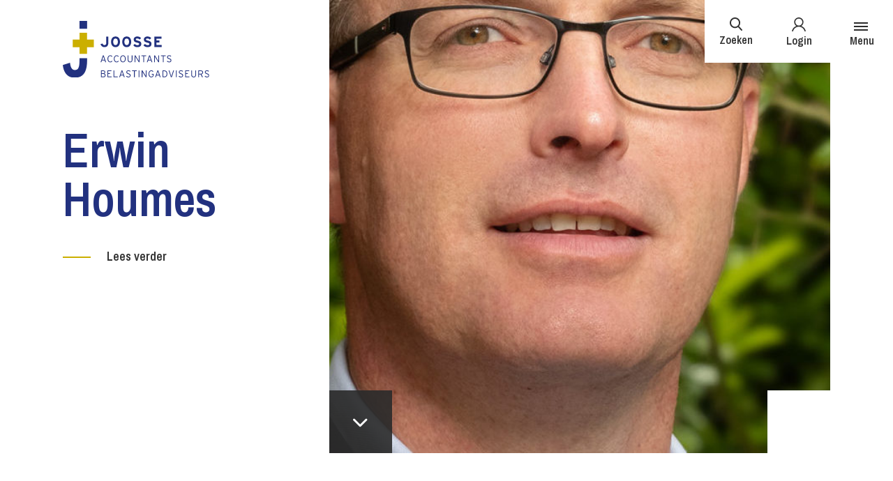

--- FILE ---
content_type: text/html; charset=UTF-8
request_url: https://www.joosse-accountants.nl/ons-team/erwin-houmes/
body_size: 8139
content:
<!doctype html>
<html lang="nl-NL">
<head>
	<script>(function(w,d,s,l,i){w[l]=w[l]||[];w[l].push({'gtm.start':
        new Date().getTime(),event:'gtm.js'});var f=d.getElementsByTagName(s)[0],
        j=d.createElement(s),dl=l!='dataLayer'?'&l='+l:'';j.async=true;j.src=
        'https://www.googletagmanager.com/gtm.js?id='+i+dl;f.parentNode.insertBefore(j,f);
    })(window,document,'script','dataLayer','GTM-55QB6VW');</script>

	<meta charset="utf-8">
	<meta http-equiv="x-ua-compatible" content="ie=edge">
	<meta name="viewport" content="width=device-width, initial-scale=1, shrink-to-fit=no">

	<link rel="apple-touch-icon" sizes="180x180" href="https://www.joosse-accountants.nl/app/themes/project_theme/dist/images/apple-touch-icon_188e743c.png">
	<link rel="icon" type="image/png" sizes="64x64" href="https://www.joosse-accountants.nl/app/themes/project_theme/dist/images/favicon_14464451.png">

	<meta name='robots' content='index, follow, max-image-preview:large, max-snippet:-1, max-video-preview:-1' />
	<style>img:is([sizes="auto" i], [sizes^="auto," i]) { contain-intrinsic-size: 3000px 1500px }</style>
	
	<!-- This site is optimized with the Yoast SEO plugin v26.7 - https://yoast.com/wordpress/plugins/seo/ -->
	<title>Erwin Houmes - Joosse</title>
	<link rel="canonical" href="https://www.joosse-accountants.nl/ons-team/erwin-houmes/" />
	<meta property="og:locale" content="nl_NL" />
	<meta property="og:type" content="article" />
	<meta property="og:title" content="Erwin Houmes - Joosse" />
	<meta property="og:url" content="https://www.joosse-accountants.nl/ons-team/erwin-houmes/" />
	<meta property="og:site_name" content="Joosse" />
	<meta property="article:modified_time" content="2019-09-09T09:58:30+00:00" />
	<meta property="og:image" content="https://www.joosse-accountants.nl/app/uploads/2018/08/Erwin_aangepast.jpg" />
	<meta property="og:image:width" content="1066" />
	<meta property="og:image:height" content="1600" />
	<meta property="og:image:type" content="image/jpeg" />
	<meta name="twitter:card" content="summary_large_image" />
	<script type="application/ld+json" class="yoast-schema-graph">{"@context":"https://schema.org","@graph":[{"@type":"WebPage","@id":"https://www.joosse-accountants.nl/ons-team/erwin-houmes/","url":"https://www.joosse-accountants.nl/ons-team/erwin-houmes/","name":"Erwin Houmes - Joosse","isPartOf":{"@id":"https://www.joosse-accountants.nl/#website"},"primaryImageOfPage":{"@id":"https://www.joosse-accountants.nl/ons-team/erwin-houmes/#primaryimage"},"image":{"@id":"https://www.joosse-accountants.nl/ons-team/erwin-houmes/#primaryimage"},"thumbnailUrl":"https://www.joosse-accountants.nl/app/uploads/2018/08/Erwin_aangepast.jpg","datePublished":"2018-08-30T14:09:35+00:00","dateModified":"2019-09-09T09:58:30+00:00","breadcrumb":{"@id":"https://www.joosse-accountants.nl/ons-team/erwin-houmes/#breadcrumb"},"inLanguage":"nl-NL","potentialAction":[{"@type":"ReadAction","target":["https://www.joosse-accountants.nl/ons-team/erwin-houmes/"]}]},{"@type":"ImageObject","inLanguage":"nl-NL","@id":"https://www.joosse-accountants.nl/ons-team/erwin-houmes/#primaryimage","url":"https://www.joosse-accountants.nl/app/uploads/2018/08/Erwin_aangepast.jpg","contentUrl":"https://www.joosse-accountants.nl/app/uploads/2018/08/Erwin_aangepast.jpg","width":1066,"height":1600},{"@type":"BreadcrumbList","@id":"https://www.joosse-accountants.nl/ons-team/erwin-houmes/#breadcrumb","itemListElement":[{"@type":"ListItem","position":1,"name":"Home","item":"https://www.joosse-accountants.nl/"},{"@type":"ListItem","position":2,"name":"Werknemers","item":"https://www.joosse-accountants.nl/ons-team/"},{"@type":"ListItem","position":3,"name":"Erwin Houmes"}]},{"@type":"WebSite","@id":"https://www.joosse-accountants.nl/#website","url":"https://www.joosse-accountants.nl/","name":"Joosse","description":"","potentialAction":[{"@type":"SearchAction","target":{"@type":"EntryPoint","urlTemplate":"https://www.joosse-accountants.nl/?s={search_term_string}"},"query-input":{"@type":"PropertyValueSpecification","valueRequired":true,"valueName":"search_term_string"}}],"inLanguage":"nl-NL"}]}</script>
	<!-- / Yoast SEO plugin. -->


<link rel='dns-prefetch' href='//www.google.com' />
<link rel='dns-prefetch' href='//fonts.googleapis.com' />
<script type="text/javascript">
/* <![CDATA[ */
window._wpemojiSettings = {"baseUrl":"https:\/\/s.w.org\/images\/core\/emoji\/16.0.1\/72x72\/","ext":".png","svgUrl":"https:\/\/s.w.org\/images\/core\/emoji\/16.0.1\/svg\/","svgExt":".svg","source":{"concatemoji":"https:\/\/www.joosse-accountants.nl\/wp\/wp-includes\/js\/wp-emoji-release.min.js?ver=6.8.3"}};
/*! This file is auto-generated */
!function(s,n){var o,i,e;function c(e){try{var t={supportTests:e,timestamp:(new Date).valueOf()};sessionStorage.setItem(o,JSON.stringify(t))}catch(e){}}function p(e,t,n){e.clearRect(0,0,e.canvas.width,e.canvas.height),e.fillText(t,0,0);var t=new Uint32Array(e.getImageData(0,0,e.canvas.width,e.canvas.height).data),a=(e.clearRect(0,0,e.canvas.width,e.canvas.height),e.fillText(n,0,0),new Uint32Array(e.getImageData(0,0,e.canvas.width,e.canvas.height).data));return t.every(function(e,t){return e===a[t]})}function u(e,t){e.clearRect(0,0,e.canvas.width,e.canvas.height),e.fillText(t,0,0);for(var n=e.getImageData(16,16,1,1),a=0;a<n.data.length;a++)if(0!==n.data[a])return!1;return!0}function f(e,t,n,a){switch(t){case"flag":return n(e,"\ud83c\udff3\ufe0f\u200d\u26a7\ufe0f","\ud83c\udff3\ufe0f\u200b\u26a7\ufe0f")?!1:!n(e,"\ud83c\udde8\ud83c\uddf6","\ud83c\udde8\u200b\ud83c\uddf6")&&!n(e,"\ud83c\udff4\udb40\udc67\udb40\udc62\udb40\udc65\udb40\udc6e\udb40\udc67\udb40\udc7f","\ud83c\udff4\u200b\udb40\udc67\u200b\udb40\udc62\u200b\udb40\udc65\u200b\udb40\udc6e\u200b\udb40\udc67\u200b\udb40\udc7f");case"emoji":return!a(e,"\ud83e\udedf")}return!1}function g(e,t,n,a){var r="undefined"!=typeof WorkerGlobalScope&&self instanceof WorkerGlobalScope?new OffscreenCanvas(300,150):s.createElement("canvas"),o=r.getContext("2d",{willReadFrequently:!0}),i=(o.textBaseline="top",o.font="600 32px Arial",{});return e.forEach(function(e){i[e]=t(o,e,n,a)}),i}function t(e){var t=s.createElement("script");t.src=e,t.defer=!0,s.head.appendChild(t)}"undefined"!=typeof Promise&&(o="wpEmojiSettingsSupports",i=["flag","emoji"],n.supports={everything:!0,everythingExceptFlag:!0},e=new Promise(function(e){s.addEventListener("DOMContentLoaded",e,{once:!0})}),new Promise(function(t){var n=function(){try{var e=JSON.parse(sessionStorage.getItem(o));if("object"==typeof e&&"number"==typeof e.timestamp&&(new Date).valueOf()<e.timestamp+604800&&"object"==typeof e.supportTests)return e.supportTests}catch(e){}return null}();if(!n){if("undefined"!=typeof Worker&&"undefined"!=typeof OffscreenCanvas&&"undefined"!=typeof URL&&URL.createObjectURL&&"undefined"!=typeof Blob)try{var e="postMessage("+g.toString()+"("+[JSON.stringify(i),f.toString(),p.toString(),u.toString()].join(",")+"));",a=new Blob([e],{type:"text/javascript"}),r=new Worker(URL.createObjectURL(a),{name:"wpTestEmojiSupports"});return void(r.onmessage=function(e){c(n=e.data),r.terminate(),t(n)})}catch(e){}c(n=g(i,f,p,u))}t(n)}).then(function(e){for(var t in e)n.supports[t]=e[t],n.supports.everything=n.supports.everything&&n.supports[t],"flag"!==t&&(n.supports.everythingExceptFlag=n.supports.everythingExceptFlag&&n.supports[t]);n.supports.everythingExceptFlag=n.supports.everythingExceptFlag&&!n.supports.flag,n.DOMReady=!1,n.readyCallback=function(){n.DOMReady=!0}}).then(function(){return e}).then(function(){var e;n.supports.everything||(n.readyCallback(),(e=n.source||{}).concatemoji?t(e.concatemoji):e.wpemoji&&e.twemoji&&(t(e.twemoji),t(e.wpemoji)))}))}((window,document),window._wpemojiSettings);
/* ]]> */
</script>
<style id='wp-emoji-styles-inline-css' type='text/css'>

	img.wp-smiley, img.emoji {
		display: inline !important;
		border: none !important;
		box-shadow: none !important;
		height: 1em !important;
		width: 1em !important;
		margin: 0 0.07em !important;
		vertical-align: -0.1em !important;
		background: none !important;
		padding: 0 !important;
	}
</style>
<link rel='stylesheet' id='wp-block-library-css' href='https://www.joosse-accountants.nl/wp/wp-includes/css/dist/block-library/style.min.css?ver=6.8.3' type='text/css' media='all' />
<link rel='stylesheet' id='wpmf-gallery-popup-style-css' href='https://www.joosse-accountants.nl/app/plugins/wp-media-folder/assets/css/display-gallery/magnific-popup.css?ver=0.9.9' type='text/css' media='all' />
<link rel='stylesheet' id='wpmf-gallery-style-css' href='https://www.joosse-accountants.nl/app/plugins/wp-media-folder/assets/css/display-gallery/style-display-gallery.css?ver=6.1.9' type='text/css' media='all' />
<link rel='stylesheet' id='wpmf-slick-style-css' href='https://www.joosse-accountants.nl/app/plugins/wp-media-folder/assets/js/slick/slick.css?ver=6.1.9' type='text/css' media='all' />
<link rel='stylesheet' id='wpmf-slick-theme-style-css' href='https://www.joosse-accountants.nl/app/plugins/wp-media-folder/assets/js/slick/slick-theme.css?ver=6.1.9' type='text/css' media='all' />
<style id='global-styles-inline-css' type='text/css'>
:root{--wp--preset--aspect-ratio--square: 1;--wp--preset--aspect-ratio--4-3: 4/3;--wp--preset--aspect-ratio--3-4: 3/4;--wp--preset--aspect-ratio--3-2: 3/2;--wp--preset--aspect-ratio--2-3: 2/3;--wp--preset--aspect-ratio--16-9: 16/9;--wp--preset--aspect-ratio--9-16: 9/16;--wp--preset--color--black: #000000;--wp--preset--color--cyan-bluish-gray: #abb8c3;--wp--preset--color--white: #ffffff;--wp--preset--color--pale-pink: #f78da7;--wp--preset--color--vivid-red: #cf2e2e;--wp--preset--color--luminous-vivid-orange: #ff6900;--wp--preset--color--luminous-vivid-amber: #fcb900;--wp--preset--color--light-green-cyan: #7bdcb5;--wp--preset--color--vivid-green-cyan: #00d084;--wp--preset--color--pale-cyan-blue: #8ed1fc;--wp--preset--color--vivid-cyan-blue: #0693e3;--wp--preset--color--vivid-purple: #9b51e0;--wp--preset--gradient--vivid-cyan-blue-to-vivid-purple: linear-gradient(135deg,rgba(6,147,227,1) 0%,rgb(155,81,224) 100%);--wp--preset--gradient--light-green-cyan-to-vivid-green-cyan: linear-gradient(135deg,rgb(122,220,180) 0%,rgb(0,208,130) 100%);--wp--preset--gradient--luminous-vivid-amber-to-luminous-vivid-orange: linear-gradient(135deg,rgba(252,185,0,1) 0%,rgba(255,105,0,1) 100%);--wp--preset--gradient--luminous-vivid-orange-to-vivid-red: linear-gradient(135deg,rgba(255,105,0,1) 0%,rgb(207,46,46) 100%);--wp--preset--gradient--very-light-gray-to-cyan-bluish-gray: linear-gradient(135deg,rgb(238,238,238) 0%,rgb(169,184,195) 100%);--wp--preset--gradient--cool-to-warm-spectrum: linear-gradient(135deg,rgb(74,234,220) 0%,rgb(151,120,209) 20%,rgb(207,42,186) 40%,rgb(238,44,130) 60%,rgb(251,105,98) 80%,rgb(254,248,76) 100%);--wp--preset--gradient--blush-light-purple: linear-gradient(135deg,rgb(255,206,236) 0%,rgb(152,150,240) 100%);--wp--preset--gradient--blush-bordeaux: linear-gradient(135deg,rgb(254,205,165) 0%,rgb(254,45,45) 50%,rgb(107,0,62) 100%);--wp--preset--gradient--luminous-dusk: linear-gradient(135deg,rgb(255,203,112) 0%,rgb(199,81,192) 50%,rgb(65,88,208) 100%);--wp--preset--gradient--pale-ocean: linear-gradient(135deg,rgb(255,245,203) 0%,rgb(182,227,212) 50%,rgb(51,167,181) 100%);--wp--preset--gradient--electric-grass: linear-gradient(135deg,rgb(202,248,128) 0%,rgb(113,206,126) 100%);--wp--preset--gradient--midnight: linear-gradient(135deg,rgb(2,3,129) 0%,rgb(40,116,252) 100%);--wp--preset--font-size--small: 13px;--wp--preset--font-size--medium: 20px;--wp--preset--font-size--large: 36px;--wp--preset--font-size--x-large: 42px;--wp--preset--spacing--20: 0.44rem;--wp--preset--spacing--30: 0.67rem;--wp--preset--spacing--40: 1rem;--wp--preset--spacing--50: 1.5rem;--wp--preset--spacing--60: 2.25rem;--wp--preset--spacing--70: 3.38rem;--wp--preset--spacing--80: 5.06rem;--wp--preset--shadow--natural: 6px 6px 9px rgba(0, 0, 0, 0.2);--wp--preset--shadow--deep: 12px 12px 50px rgba(0, 0, 0, 0.4);--wp--preset--shadow--sharp: 6px 6px 0px rgba(0, 0, 0, 0.2);--wp--preset--shadow--outlined: 6px 6px 0px -3px rgba(255, 255, 255, 1), 6px 6px rgba(0, 0, 0, 1);--wp--preset--shadow--crisp: 6px 6px 0px rgba(0, 0, 0, 1);}:where(body) { margin: 0; }.wp-site-blocks > .alignleft { float: left; margin-right: 2em; }.wp-site-blocks > .alignright { float: right; margin-left: 2em; }.wp-site-blocks > .aligncenter { justify-content: center; margin-left: auto; margin-right: auto; }:where(.is-layout-flex){gap: 0.5em;}:where(.is-layout-grid){gap: 0.5em;}.is-layout-flow > .alignleft{float: left;margin-inline-start: 0;margin-inline-end: 2em;}.is-layout-flow > .alignright{float: right;margin-inline-start: 2em;margin-inline-end: 0;}.is-layout-flow > .aligncenter{margin-left: auto !important;margin-right: auto !important;}.is-layout-constrained > .alignleft{float: left;margin-inline-start: 0;margin-inline-end: 2em;}.is-layout-constrained > .alignright{float: right;margin-inline-start: 2em;margin-inline-end: 0;}.is-layout-constrained > .aligncenter{margin-left: auto !important;margin-right: auto !important;}.is-layout-constrained > :where(:not(.alignleft):not(.alignright):not(.alignfull)){margin-left: auto !important;margin-right: auto !important;}body .is-layout-flex{display: flex;}.is-layout-flex{flex-wrap: wrap;align-items: center;}.is-layout-flex > :is(*, div){margin: 0;}body .is-layout-grid{display: grid;}.is-layout-grid > :is(*, div){margin: 0;}body{padding-top: 0px;padding-right: 0px;padding-bottom: 0px;padding-left: 0px;}a:where(:not(.wp-element-button)){text-decoration: underline;}:root :where(.wp-element-button, .wp-block-button__link){background-color: #32373c;border-width: 0;color: #fff;font-family: inherit;font-size: inherit;line-height: inherit;padding: calc(0.667em + 2px) calc(1.333em + 2px);text-decoration: none;}.has-black-color{color: var(--wp--preset--color--black) !important;}.has-cyan-bluish-gray-color{color: var(--wp--preset--color--cyan-bluish-gray) !important;}.has-white-color{color: var(--wp--preset--color--white) !important;}.has-pale-pink-color{color: var(--wp--preset--color--pale-pink) !important;}.has-vivid-red-color{color: var(--wp--preset--color--vivid-red) !important;}.has-luminous-vivid-orange-color{color: var(--wp--preset--color--luminous-vivid-orange) !important;}.has-luminous-vivid-amber-color{color: var(--wp--preset--color--luminous-vivid-amber) !important;}.has-light-green-cyan-color{color: var(--wp--preset--color--light-green-cyan) !important;}.has-vivid-green-cyan-color{color: var(--wp--preset--color--vivid-green-cyan) !important;}.has-pale-cyan-blue-color{color: var(--wp--preset--color--pale-cyan-blue) !important;}.has-vivid-cyan-blue-color{color: var(--wp--preset--color--vivid-cyan-blue) !important;}.has-vivid-purple-color{color: var(--wp--preset--color--vivid-purple) !important;}.has-black-background-color{background-color: var(--wp--preset--color--black) !important;}.has-cyan-bluish-gray-background-color{background-color: var(--wp--preset--color--cyan-bluish-gray) !important;}.has-white-background-color{background-color: var(--wp--preset--color--white) !important;}.has-pale-pink-background-color{background-color: var(--wp--preset--color--pale-pink) !important;}.has-vivid-red-background-color{background-color: var(--wp--preset--color--vivid-red) !important;}.has-luminous-vivid-orange-background-color{background-color: var(--wp--preset--color--luminous-vivid-orange) !important;}.has-luminous-vivid-amber-background-color{background-color: var(--wp--preset--color--luminous-vivid-amber) !important;}.has-light-green-cyan-background-color{background-color: var(--wp--preset--color--light-green-cyan) !important;}.has-vivid-green-cyan-background-color{background-color: var(--wp--preset--color--vivid-green-cyan) !important;}.has-pale-cyan-blue-background-color{background-color: var(--wp--preset--color--pale-cyan-blue) !important;}.has-vivid-cyan-blue-background-color{background-color: var(--wp--preset--color--vivid-cyan-blue) !important;}.has-vivid-purple-background-color{background-color: var(--wp--preset--color--vivid-purple) !important;}.has-black-border-color{border-color: var(--wp--preset--color--black) !important;}.has-cyan-bluish-gray-border-color{border-color: var(--wp--preset--color--cyan-bluish-gray) !important;}.has-white-border-color{border-color: var(--wp--preset--color--white) !important;}.has-pale-pink-border-color{border-color: var(--wp--preset--color--pale-pink) !important;}.has-vivid-red-border-color{border-color: var(--wp--preset--color--vivid-red) !important;}.has-luminous-vivid-orange-border-color{border-color: var(--wp--preset--color--luminous-vivid-orange) !important;}.has-luminous-vivid-amber-border-color{border-color: var(--wp--preset--color--luminous-vivid-amber) !important;}.has-light-green-cyan-border-color{border-color: var(--wp--preset--color--light-green-cyan) !important;}.has-vivid-green-cyan-border-color{border-color: var(--wp--preset--color--vivid-green-cyan) !important;}.has-pale-cyan-blue-border-color{border-color: var(--wp--preset--color--pale-cyan-blue) !important;}.has-vivid-cyan-blue-border-color{border-color: var(--wp--preset--color--vivid-cyan-blue) !important;}.has-vivid-purple-border-color{border-color: var(--wp--preset--color--vivid-purple) !important;}.has-vivid-cyan-blue-to-vivid-purple-gradient-background{background: var(--wp--preset--gradient--vivid-cyan-blue-to-vivid-purple) !important;}.has-light-green-cyan-to-vivid-green-cyan-gradient-background{background: var(--wp--preset--gradient--light-green-cyan-to-vivid-green-cyan) !important;}.has-luminous-vivid-amber-to-luminous-vivid-orange-gradient-background{background: var(--wp--preset--gradient--luminous-vivid-amber-to-luminous-vivid-orange) !important;}.has-luminous-vivid-orange-to-vivid-red-gradient-background{background: var(--wp--preset--gradient--luminous-vivid-orange-to-vivid-red) !important;}.has-very-light-gray-to-cyan-bluish-gray-gradient-background{background: var(--wp--preset--gradient--very-light-gray-to-cyan-bluish-gray) !important;}.has-cool-to-warm-spectrum-gradient-background{background: var(--wp--preset--gradient--cool-to-warm-spectrum) !important;}.has-blush-light-purple-gradient-background{background: var(--wp--preset--gradient--blush-light-purple) !important;}.has-blush-bordeaux-gradient-background{background: var(--wp--preset--gradient--blush-bordeaux) !important;}.has-luminous-dusk-gradient-background{background: var(--wp--preset--gradient--luminous-dusk) !important;}.has-pale-ocean-gradient-background{background: var(--wp--preset--gradient--pale-ocean) !important;}.has-electric-grass-gradient-background{background: var(--wp--preset--gradient--electric-grass) !important;}.has-midnight-gradient-background{background: var(--wp--preset--gradient--midnight) !important;}.has-small-font-size{font-size: var(--wp--preset--font-size--small) !important;}.has-medium-font-size{font-size: var(--wp--preset--font-size--medium) !important;}.has-large-font-size{font-size: var(--wp--preset--font-size--large) !important;}.has-x-large-font-size{font-size: var(--wp--preset--font-size--x-large) !important;}
:where(.wp-block-post-template.is-layout-flex){gap: 1.25em;}:where(.wp-block-post-template.is-layout-grid){gap: 1.25em;}
:where(.wp-block-columns.is-layout-flex){gap: 2em;}:where(.wp-block-columns.is-layout-grid){gap: 2em;}
:root :where(.wp-block-pullquote){font-size: 1.5em;line-height: 1.6;}
</style>
<link rel='stylesheet' id='sage/main.css-css' href='https://www.joosse-accountants.nl/app/themes/project_theme/dist/styles/main_9da8caea.css' type='text/css' media='all' />
<link rel='stylesheet' id='google-fonts-css' href='https://fonts.googleapis.com/css?family=Archivo+Narrow:400,600,700|Lato:400,700' type='text/css' media='all' />
<script type="text/javascript" src="https://www.joosse-accountants.nl/wp/wp-includes/js/jquery/jquery.min.js?ver=3.7.1" id="jquery-core-js"></script>
<script type="text/javascript" src="https://www.joosse-accountants.nl/wp/wp-includes/js/jquery/jquery-migrate.min.js?ver=3.4.1" id="jquery-migrate-js"></script>
<link rel="https://api.w.org/" href="https://www.joosse-accountants.nl/wp-json/" /><link rel="EditURI" type="application/rsd+xml" title="RSD" href="https://www.joosse-accountants.nl/wp/xmlrpc.php?rsd" />
<meta name="generator" content="WordPress 6.8.3" />
<link rel='shortlink' href='https://www.joosse-accountants.nl/?p=498' />
<link rel="alternate" title="oEmbed (JSON)" type="application/json+oembed" href="https://www.joosse-accountants.nl/wp-json/oembed/1.0/embed?url=https%3A%2F%2Fwww.joosse-accountants.nl%2Fons-team%2Ferwin-houmes%2F" />
<link rel="alternate" title="oEmbed (XML)" type="text/xml+oembed" href="https://www.joosse-accountants.nl/wp-json/oembed/1.0/embed?url=https%3A%2F%2Fwww.joosse-accountants.nl%2Fons-team%2Ferwin-houmes%2F&#038;format=xml" />

</head>
<body class="wp-singular employee-template-default single single-employee postid-498 wp-theme-project_themeresources erwin-houmes layout--single app-data index-data singular-data single-data single-employee-data single-employee-erwin-houmes-data">

<div class="layout">
    <div class="layout__main">
        <!-- Google Tag Manager (noscript) -->
  <noscript><iframe src="https://www.googletagmanager.com/ns.html?id=GTM-55QB6VW"
                    height="0" width="0" style="display:none;visibility:hidden"></iframe></noscript>
  <!-- End Google Tag Manager (noscript) -->
                <header class="header">

    <div class="header__brand">
        <a class="brand" href="https://www.joosse-accountants.nl/">
            <img src="https://www.joosse-accountants.nl/app/themes/project_theme/dist/images/logo-accountants_bbc8ad33.svg" alt="Joosse"/>
        </a>
    </div>

    <div class="header__container">
        <span class="header__button search-toggle">
            <img src="https://www.joosse-accountants.nl/app/themes/project_theme/dist/images/icons/search_d634324f.svg" class="header__button__icon">
            <span class="header__button__title">
                Zoeken
            </span>
        </span>
        <nav class="header__button header__button--login">
            <img src="https://www.joosse-accountants.nl/app/themes/project_theme/dist/images/icons/user_40560dc8.svg" class="header__button__icon">
            <span class="header__button__title">
                Login
            </span>

            <nav class="header__button__navigation">
                                    <ul id="menu-topbar-navigation" class="nav"><li id="menu-item-300" class="menu-item menu-item-type-custom menu-item-object-custom menu-item-300"><a target="_blank" href="https://joossepersoneelsdiensten.nmbrs.nl">Nmbrs</a></li>
</ul>
                            </nav>
        </nav>
    </div>
    <div class="header__container header__container--menu">
        <span class="header__button header__button--menu">
            <span class="toggle-button">
                <span class="menu-bar menu-bar--top"></span>
                <span class="menu-bar menu-bar--middle"></span>
                <span class="menu-bar menu-bar--bottom"></span>
            </span>
            <span class="header__button__title">
                Menu
            </span>
        </span>
    </div>

    <div class="header__menu-overlay">
        <div class="overlay__container">
            <nav class="overlay__menu nav-primary">
                                <ul id="menu-primary-navigation" class="nav"><li id="menu-item-787" class="menu-item menu-item-type-post_type menu-item-object-page menu-item-home menu-item-787"><a href="https://www.joosse-accountants.nl/">Home</a></li>
<li id="menu-item-305" class="menu-item menu-item-type-post_type menu-item-object-page menu-item-has-children menu-item-305"><a href="https://www.joosse-accountants.nl/accountants-belastingadviseurs/">Accountants &#038; Belastingadviseurs</a>
<ul class="sub-menu">
	<li id="menu-item-309" class="menu-item menu-item-type-post_type menu-item-object-page menu-item-309"><a href="https://www.joosse-accountants.nl/accountants-belastingadviseurs/administratieve-verwerking/">Administratieve verwerking</a></li>
	<li id="menu-item-310" class="menu-item menu-item-type-post_type menu-item-object-page menu-item-310"><a href="https://www.joosse-accountants.nl/accountants-belastingadviseurs/verslaggeving-controle/">Verslaggeving &#038; controle</a></li>
	<li id="menu-item-311" class="menu-item menu-item-type-post_type menu-item-object-page menu-item-311"><a href="https://www.joosse-accountants.nl/accountants-belastingadviseurs/belastingaangifte-en-advies/">Belastingaangifte &#038; advies</a></li>
	<li id="menu-item-828" class="menu-item menu-item-type-post_type menu-item-object-page menu-item-828"><a href="https://www.joosse-accountants.nl/accountants-belastingadviseurs/grensoverschrijdend-werken-en-ondernemen/">Grensoverschrijdend werken en ondernemen</a></li>
	<li id="menu-item-829" class="menu-item menu-item-type-post_type menu-item-object-page menu-item-829"><a href="https://www.joosse-accountants.nl/accountants-belastingadviseurs/second-opinion/">Second opinion</a></li>
</ul>
</li>
<li id="menu-item-315" class="menu-item menu-item-type-post_type menu-item-object-page menu-item-has-children menu-item-315"><a href="https://www.joosse-accountants.nl/personeelsdiensten/">Personeelsdiensten</a>
<ul class="sub-menu">
	<li id="menu-item-317" class="menu-item menu-item-type-post_type menu-item-object-page menu-item-317"><a href="https://www.joosse-accountants.nl/personeelsdiensten/salarisverwerking/">Salarisverwerking</a></li>
	<li id="menu-item-316" class="menu-item menu-item-type-post_type menu-item-object-page menu-item-316"><a href="https://www.joosse-accountants.nl/personeelsdiensten/loonadvies/">Loonadvies</a></li>
	<li id="menu-item-830" class="menu-item menu-item-type-post_type menu-item-object-page menu-item-830"><a href="https://www.joosse-accountants.nl/personeelsdiensten/second-opinion/">Second opinion</a></li>
</ul>
</li>
<li id="menu-item-17" class="menu-item menu-item-type-post_type menu-item-object-page menu-item-has-children menu-item-17"><a href="https://www.joosse-accountants.nl/over-ons/">Over ons</a>
<ul class="sub-menu">
	<li id="menu-item-455" class="menu-item menu-item-type-custom menu-item-object-custom menu-item-455"><a href="/ons-team">Ons team</a></li>
	<li id="menu-item-318" class="menu-item menu-item-type-post_type menu-item-object-page current_page_parent menu-item-318"><a href="https://www.joosse-accountants.nl/over-ons/nieuws/">Nieuws</a></li>
	<li id="menu-item-1019" class="menu-item menu-item-type-post_type menu-item-object-page menu-item-1019"><a href="https://www.joosse-accountants.nl/over-ons/vacatures/">Vacatures</a></li>
</ul>
</li>
<li id="menu-item-157" class="menu-item menu-item-type-post_type menu-item-object-page menu-item-157"><a href="https://www.joosse-accountants.nl/contact/">Contact</a></li>
</ul>
                            </nav>
        </div>
    </div>

    <div class="search-widget search-widget--overlay">
	<span class="header__button search-widget__close">
		<span class="icon-close header__button__icon"></span>
		<span class="header__button__title">
			Sluiten
		</span>
	</span>
	<form role="search" method="get" action="https://www.joosse-accountants.nl/" class="search-widget__form">
		<input type="search" class="search-widget__input" placeholder="Waar ben je naar op zoek?..." name="s" value="" autocomplete="off" required />
		<button type="submit" class="search-widget__submit btn"><span>Zoeken</span></button>
	</form>
</div>


</header>

                    <div class="page-header">
    <div class="page-header__logo">
        <a class="brand" href="https://www.joosse-accountants.nl/">
            <img src="https://www.joosse-accountants.nl/app/themes/project_theme/dist/images/logo_bbc8ad33.svg" alt="Joosse"/>
        </a>
    </div>
    <div class="layout-container">
        <div class="page-header__image">
            <figure style="background-image: url(https://www.joosse-accountants.nl/app/uploads/2018/08/Erwin_aangepast-1066x540.jpg);">
                <a href="#main" class="page-header__image-link localscroll"><span class="icon-chevron-down"></span></a>
            </figure>
        </div>
        <div class="page-header__content">
            <div class="page-header__title-wrapper">
                                <h1 class="page-header__title">Erwin Houmes</h1>
            </div>

                        <a href="#main" class="page-header__link read-more localscroll">Lees verder</a>
        </div>
    </div>
</div>        

        <main id="main" class="main" role="document">

            <section class="content-main">
                	 
		<div class="page-content">
	</div>

							<div class="content-wrapper">
				<a href="https://www.joosse-accountants.nl/ons-team/" class="to-archive btn btn--primary">Naar overzicht</a>
			</div>
		
	            </section>

            
        </main>

                <footer class="footer-main">
  <div class="inner-footer">
    <div class="layout-container">

        <div class="footer__brand ">
            <a class="brand brand--accountants" href="https://www.joosse-accountants.nl/">
                <img src="https://www.joosse-accountants.nl/app/themes/project_theme/dist/images/logo-accountants--diap_359c2076.svg" alt="Joosse"/>
            </a>
            <a class="brand brand--personeelsdiensten" href="https://www.joosse-accountants.nl/">
                <img src="https://www.joosse-accountants.nl/app/themes/project_theme/dist/images/logo-personeelsdiensten--diap_7a7f4047.svg" alt="Joosse"/>
            </a>
        </div>

        <nav class="nav-footer footer__menu">
            <h5 class="footer__title">Direct naar</h5>
                            <div class="menu-footer-navigation-container"><ul id="menu-footer-navigation" class="nav"><li id="menu-item-182" class="menu-item menu-item-type-post_type menu-item-object-page menu-item-home menu-item-182"><a href="https://www.joosse-accountants.nl/">Home</a></li>
<li id="menu-item-323" class="menu-item menu-item-type-post_type menu-item-object-page menu-item-323"><a href="https://www.joosse-accountants.nl/accountants-belastingadviseurs/">Accountants &#038; Belastingadviseurs</a></li>
<li id="menu-item-322" class="menu-item menu-item-type-post_type menu-item-object-page menu-item-322"><a href="https://www.joosse-accountants.nl/personeelsdiensten/">Personeelsdiensten</a></li>
<li id="menu-item-324" class="menu-item menu-item-type-post_type menu-item-object-page menu-item-324"><a href="https://www.joosse-accountants.nl/over-ons/">Over ons</a></li>
<li id="menu-item-179" class="menu-item menu-item-type-post_type menu-item-object-page menu-item-179"><a href="https://www.joosse-accountants.nl/contact/">Contact</a></li>
</ul></div>
                    </nav>

        <div class="location footer__location">
			<h5 class="footer__title">Joosse Middelburg</h5>
			<span>Seissingel 12</span>
			<span>Postbus 95</span>
			<span>4333 GV Middelburg</span>
							<span>+31(0)118-612774</span>
										<span>
					<a href="mailto:middelburg@joosse-accountants.nl">middelburg@joosse-accountants.nl</a>
        		</span>
					</div>
			<div class="location footer__location">
			<h5 class="footer__title">Joosse Oostkapelle</h5>
			<span>Lantsheerstraat 1a</span>
			<span></span>
			<span>4356 AX Oostkapelle</span>
							<span>+31(0)118-583010</span>
										<span>
					<a href="mailto:oostkapelle@joosse-accountants.nl">oostkapelle@joosse-accountants.nl</a>
        		</span>
					</div>
	    </div>
</div>  <div class="legal-footer">
  <div class="layout-container">

    <div class="legal-footer__copyrights">
      <p class="source-org copyright">&copy; 2026 Joosse</p>
    </div>
    <div class="legal-footer__links">
      <nav class="nav-subfooter">
                  <div class="menu-subfooter-navigation-container"><ul id="menu-subfooter-navigation" class="nav"><li id="menu-item-622" class="menu-item menu-item-type-post_type menu-item-object-page menu-item-622"><a href="https://www.joosse-accountants.nl/klachtenregeling/">Klachtenregeling</a></li>
<li id="menu-item-657" class="menu-item menu-item-type-post_type menu-item-object-page menu-item-657"><a href="https://www.joosse-accountants.nl/klokkenluidersregeling/">Klokkenluidersregeling</a></li>
<li id="menu-item-169" class="menu-item menu-item-type-post_type menu-item-object-page menu-item-169"><a href="https://www.joosse-accountants.nl/disclaimer/">Disclaimer</a></li>
<li id="menu-item-168" class="menu-item menu-item-type-post_type menu-item-object-page menu-item-168"><a href="https://www.joosse-accountants.nl/privacy-en-cookieverklaring/">Privacy en cookies</a></li>
</ul></div>
              </nav>
    </div>
  </div>
</div></footer>
        <script type="speculationrules">
{"prefetch":[{"source":"document","where":{"and":[{"href_matches":"\/*"},{"not":{"href_matches":["\/wp\/wp-*.php","\/wp\/wp-admin\/*","\/app\/uploads\/*","\/app\/*","\/app\/plugins\/*","\/app\/themes\/project_theme\/resources\/*","\/*\\?(.+)"]}},{"not":{"selector_matches":"a[rel~=\"nofollow\"]"}},{"not":{"selector_matches":".no-prefetch, .no-prefetch a"}}]},"eagerness":"conservative"}]}
</script>
<script type="text/javascript" src="https://www.joosse-accountants.nl/wp/wp-includes/js/imagesloaded.min.js?ver=5.0.0" id="imagesloaded-js"></script>
<script type="text/javascript" src="https://www.joosse-accountants.nl/wp/wp-includes/js/masonry.min.js?ver=4.2.2" id="masonry-js"></script>
<script type="text/javascript" src="https://www.joosse-accountants.nl/wp/wp-includes/js/jquery/jquery.masonry.min.js?ver=3.1.2b" id="jquery-masonry-js"></script>
<script type="text/javascript" id="gforms_recaptcha_recaptcha-js-extra">
/* <![CDATA[ */
var gforms_recaptcha_recaptcha_strings = {"nonce":"7a1ce5803e","disconnect":"Disconnecting","change_connection_type":"Resetting","spinner":"https:\/\/www.joosse-accountants.nl\/app\/plugins\/gravityforms\/images\/spinner.svg","connection_type":"classic","disable_badge":"1","change_connection_type_title":"Change Connection Type","change_connection_type_message":"Changing the connection type will delete your current settings.  Do you want to proceed?","disconnect_title":"Disconnect","disconnect_message":"Disconnecting from reCAPTCHA will delete your current settings.  Do you want to proceed?","site_key":"6LfgbZoqAAAAAGBcLtnwsaO_u2LnTN7TWnIAOJvZ"};
/* ]]> */
</script>
<script type="text/javascript" src="https://www.google.com/recaptcha/api.js?render=6LfgbZoqAAAAAGBcLtnwsaO_u2LnTN7TWnIAOJvZ&amp;ver=2.1.0" id="gforms_recaptcha_recaptcha-js" defer="defer" data-wp-strategy="defer"></script>
<script type="text/javascript" src="https://www.joosse-accountants.nl/app/plugins/gravityformsrecaptcha/js/frontend.min.js?ver=2.1.0" id="gforms_recaptcha_frontend-js" defer="defer" data-wp-strategy="defer"></script>
<script type="text/javascript" src="https://www.joosse-accountants.nl/app/themes/project_theme/dist/scripts/main_9da8caea.js" id="sage/main.js-js"></script>
    </div>
    <div class="layout__sidebar">

    </div>
</div>
<!-- Realisatie: <a href="https://www.nedbase.nl/" target="_blank">Nedbase</a> -->
</body>
</html>


--- FILE ---
content_type: text/html; charset=utf-8
request_url: https://www.google.com/recaptcha/api2/anchor?ar=1&k=6LfgbZoqAAAAAGBcLtnwsaO_u2LnTN7TWnIAOJvZ&co=aHR0cHM6Ly93d3cuam9vc3NlLWFjY291bnRhbnRzLm5sOjQ0Mw..&hl=en&v=PoyoqOPhxBO7pBk68S4YbpHZ&size=invisible&anchor-ms=20000&execute-ms=30000&cb=48hdhyglkxm5
body_size: 48716
content:
<!DOCTYPE HTML><html dir="ltr" lang="en"><head><meta http-equiv="Content-Type" content="text/html; charset=UTF-8">
<meta http-equiv="X-UA-Compatible" content="IE=edge">
<title>reCAPTCHA</title>
<style type="text/css">
/* cyrillic-ext */
@font-face {
  font-family: 'Roboto';
  font-style: normal;
  font-weight: 400;
  font-stretch: 100%;
  src: url(//fonts.gstatic.com/s/roboto/v48/KFO7CnqEu92Fr1ME7kSn66aGLdTylUAMa3GUBHMdazTgWw.woff2) format('woff2');
  unicode-range: U+0460-052F, U+1C80-1C8A, U+20B4, U+2DE0-2DFF, U+A640-A69F, U+FE2E-FE2F;
}
/* cyrillic */
@font-face {
  font-family: 'Roboto';
  font-style: normal;
  font-weight: 400;
  font-stretch: 100%;
  src: url(//fonts.gstatic.com/s/roboto/v48/KFO7CnqEu92Fr1ME7kSn66aGLdTylUAMa3iUBHMdazTgWw.woff2) format('woff2');
  unicode-range: U+0301, U+0400-045F, U+0490-0491, U+04B0-04B1, U+2116;
}
/* greek-ext */
@font-face {
  font-family: 'Roboto';
  font-style: normal;
  font-weight: 400;
  font-stretch: 100%;
  src: url(//fonts.gstatic.com/s/roboto/v48/KFO7CnqEu92Fr1ME7kSn66aGLdTylUAMa3CUBHMdazTgWw.woff2) format('woff2');
  unicode-range: U+1F00-1FFF;
}
/* greek */
@font-face {
  font-family: 'Roboto';
  font-style: normal;
  font-weight: 400;
  font-stretch: 100%;
  src: url(//fonts.gstatic.com/s/roboto/v48/KFO7CnqEu92Fr1ME7kSn66aGLdTylUAMa3-UBHMdazTgWw.woff2) format('woff2');
  unicode-range: U+0370-0377, U+037A-037F, U+0384-038A, U+038C, U+038E-03A1, U+03A3-03FF;
}
/* math */
@font-face {
  font-family: 'Roboto';
  font-style: normal;
  font-weight: 400;
  font-stretch: 100%;
  src: url(//fonts.gstatic.com/s/roboto/v48/KFO7CnqEu92Fr1ME7kSn66aGLdTylUAMawCUBHMdazTgWw.woff2) format('woff2');
  unicode-range: U+0302-0303, U+0305, U+0307-0308, U+0310, U+0312, U+0315, U+031A, U+0326-0327, U+032C, U+032F-0330, U+0332-0333, U+0338, U+033A, U+0346, U+034D, U+0391-03A1, U+03A3-03A9, U+03B1-03C9, U+03D1, U+03D5-03D6, U+03F0-03F1, U+03F4-03F5, U+2016-2017, U+2034-2038, U+203C, U+2040, U+2043, U+2047, U+2050, U+2057, U+205F, U+2070-2071, U+2074-208E, U+2090-209C, U+20D0-20DC, U+20E1, U+20E5-20EF, U+2100-2112, U+2114-2115, U+2117-2121, U+2123-214F, U+2190, U+2192, U+2194-21AE, U+21B0-21E5, U+21F1-21F2, U+21F4-2211, U+2213-2214, U+2216-22FF, U+2308-230B, U+2310, U+2319, U+231C-2321, U+2336-237A, U+237C, U+2395, U+239B-23B7, U+23D0, U+23DC-23E1, U+2474-2475, U+25AF, U+25B3, U+25B7, U+25BD, U+25C1, U+25CA, U+25CC, U+25FB, U+266D-266F, U+27C0-27FF, U+2900-2AFF, U+2B0E-2B11, U+2B30-2B4C, U+2BFE, U+3030, U+FF5B, U+FF5D, U+1D400-1D7FF, U+1EE00-1EEFF;
}
/* symbols */
@font-face {
  font-family: 'Roboto';
  font-style: normal;
  font-weight: 400;
  font-stretch: 100%;
  src: url(//fonts.gstatic.com/s/roboto/v48/KFO7CnqEu92Fr1ME7kSn66aGLdTylUAMaxKUBHMdazTgWw.woff2) format('woff2');
  unicode-range: U+0001-000C, U+000E-001F, U+007F-009F, U+20DD-20E0, U+20E2-20E4, U+2150-218F, U+2190, U+2192, U+2194-2199, U+21AF, U+21E6-21F0, U+21F3, U+2218-2219, U+2299, U+22C4-22C6, U+2300-243F, U+2440-244A, U+2460-24FF, U+25A0-27BF, U+2800-28FF, U+2921-2922, U+2981, U+29BF, U+29EB, U+2B00-2BFF, U+4DC0-4DFF, U+FFF9-FFFB, U+10140-1018E, U+10190-1019C, U+101A0, U+101D0-101FD, U+102E0-102FB, U+10E60-10E7E, U+1D2C0-1D2D3, U+1D2E0-1D37F, U+1F000-1F0FF, U+1F100-1F1AD, U+1F1E6-1F1FF, U+1F30D-1F30F, U+1F315, U+1F31C, U+1F31E, U+1F320-1F32C, U+1F336, U+1F378, U+1F37D, U+1F382, U+1F393-1F39F, U+1F3A7-1F3A8, U+1F3AC-1F3AF, U+1F3C2, U+1F3C4-1F3C6, U+1F3CA-1F3CE, U+1F3D4-1F3E0, U+1F3ED, U+1F3F1-1F3F3, U+1F3F5-1F3F7, U+1F408, U+1F415, U+1F41F, U+1F426, U+1F43F, U+1F441-1F442, U+1F444, U+1F446-1F449, U+1F44C-1F44E, U+1F453, U+1F46A, U+1F47D, U+1F4A3, U+1F4B0, U+1F4B3, U+1F4B9, U+1F4BB, U+1F4BF, U+1F4C8-1F4CB, U+1F4D6, U+1F4DA, U+1F4DF, U+1F4E3-1F4E6, U+1F4EA-1F4ED, U+1F4F7, U+1F4F9-1F4FB, U+1F4FD-1F4FE, U+1F503, U+1F507-1F50B, U+1F50D, U+1F512-1F513, U+1F53E-1F54A, U+1F54F-1F5FA, U+1F610, U+1F650-1F67F, U+1F687, U+1F68D, U+1F691, U+1F694, U+1F698, U+1F6AD, U+1F6B2, U+1F6B9-1F6BA, U+1F6BC, U+1F6C6-1F6CF, U+1F6D3-1F6D7, U+1F6E0-1F6EA, U+1F6F0-1F6F3, U+1F6F7-1F6FC, U+1F700-1F7FF, U+1F800-1F80B, U+1F810-1F847, U+1F850-1F859, U+1F860-1F887, U+1F890-1F8AD, U+1F8B0-1F8BB, U+1F8C0-1F8C1, U+1F900-1F90B, U+1F93B, U+1F946, U+1F984, U+1F996, U+1F9E9, U+1FA00-1FA6F, U+1FA70-1FA7C, U+1FA80-1FA89, U+1FA8F-1FAC6, U+1FACE-1FADC, U+1FADF-1FAE9, U+1FAF0-1FAF8, U+1FB00-1FBFF;
}
/* vietnamese */
@font-face {
  font-family: 'Roboto';
  font-style: normal;
  font-weight: 400;
  font-stretch: 100%;
  src: url(//fonts.gstatic.com/s/roboto/v48/KFO7CnqEu92Fr1ME7kSn66aGLdTylUAMa3OUBHMdazTgWw.woff2) format('woff2');
  unicode-range: U+0102-0103, U+0110-0111, U+0128-0129, U+0168-0169, U+01A0-01A1, U+01AF-01B0, U+0300-0301, U+0303-0304, U+0308-0309, U+0323, U+0329, U+1EA0-1EF9, U+20AB;
}
/* latin-ext */
@font-face {
  font-family: 'Roboto';
  font-style: normal;
  font-weight: 400;
  font-stretch: 100%;
  src: url(//fonts.gstatic.com/s/roboto/v48/KFO7CnqEu92Fr1ME7kSn66aGLdTylUAMa3KUBHMdazTgWw.woff2) format('woff2');
  unicode-range: U+0100-02BA, U+02BD-02C5, U+02C7-02CC, U+02CE-02D7, U+02DD-02FF, U+0304, U+0308, U+0329, U+1D00-1DBF, U+1E00-1E9F, U+1EF2-1EFF, U+2020, U+20A0-20AB, U+20AD-20C0, U+2113, U+2C60-2C7F, U+A720-A7FF;
}
/* latin */
@font-face {
  font-family: 'Roboto';
  font-style: normal;
  font-weight: 400;
  font-stretch: 100%;
  src: url(//fonts.gstatic.com/s/roboto/v48/KFO7CnqEu92Fr1ME7kSn66aGLdTylUAMa3yUBHMdazQ.woff2) format('woff2');
  unicode-range: U+0000-00FF, U+0131, U+0152-0153, U+02BB-02BC, U+02C6, U+02DA, U+02DC, U+0304, U+0308, U+0329, U+2000-206F, U+20AC, U+2122, U+2191, U+2193, U+2212, U+2215, U+FEFF, U+FFFD;
}
/* cyrillic-ext */
@font-face {
  font-family: 'Roboto';
  font-style: normal;
  font-weight: 500;
  font-stretch: 100%;
  src: url(//fonts.gstatic.com/s/roboto/v48/KFO7CnqEu92Fr1ME7kSn66aGLdTylUAMa3GUBHMdazTgWw.woff2) format('woff2');
  unicode-range: U+0460-052F, U+1C80-1C8A, U+20B4, U+2DE0-2DFF, U+A640-A69F, U+FE2E-FE2F;
}
/* cyrillic */
@font-face {
  font-family: 'Roboto';
  font-style: normal;
  font-weight: 500;
  font-stretch: 100%;
  src: url(//fonts.gstatic.com/s/roboto/v48/KFO7CnqEu92Fr1ME7kSn66aGLdTylUAMa3iUBHMdazTgWw.woff2) format('woff2');
  unicode-range: U+0301, U+0400-045F, U+0490-0491, U+04B0-04B1, U+2116;
}
/* greek-ext */
@font-face {
  font-family: 'Roboto';
  font-style: normal;
  font-weight: 500;
  font-stretch: 100%;
  src: url(//fonts.gstatic.com/s/roboto/v48/KFO7CnqEu92Fr1ME7kSn66aGLdTylUAMa3CUBHMdazTgWw.woff2) format('woff2');
  unicode-range: U+1F00-1FFF;
}
/* greek */
@font-face {
  font-family: 'Roboto';
  font-style: normal;
  font-weight: 500;
  font-stretch: 100%;
  src: url(//fonts.gstatic.com/s/roboto/v48/KFO7CnqEu92Fr1ME7kSn66aGLdTylUAMa3-UBHMdazTgWw.woff2) format('woff2');
  unicode-range: U+0370-0377, U+037A-037F, U+0384-038A, U+038C, U+038E-03A1, U+03A3-03FF;
}
/* math */
@font-face {
  font-family: 'Roboto';
  font-style: normal;
  font-weight: 500;
  font-stretch: 100%;
  src: url(//fonts.gstatic.com/s/roboto/v48/KFO7CnqEu92Fr1ME7kSn66aGLdTylUAMawCUBHMdazTgWw.woff2) format('woff2');
  unicode-range: U+0302-0303, U+0305, U+0307-0308, U+0310, U+0312, U+0315, U+031A, U+0326-0327, U+032C, U+032F-0330, U+0332-0333, U+0338, U+033A, U+0346, U+034D, U+0391-03A1, U+03A3-03A9, U+03B1-03C9, U+03D1, U+03D5-03D6, U+03F0-03F1, U+03F4-03F5, U+2016-2017, U+2034-2038, U+203C, U+2040, U+2043, U+2047, U+2050, U+2057, U+205F, U+2070-2071, U+2074-208E, U+2090-209C, U+20D0-20DC, U+20E1, U+20E5-20EF, U+2100-2112, U+2114-2115, U+2117-2121, U+2123-214F, U+2190, U+2192, U+2194-21AE, U+21B0-21E5, U+21F1-21F2, U+21F4-2211, U+2213-2214, U+2216-22FF, U+2308-230B, U+2310, U+2319, U+231C-2321, U+2336-237A, U+237C, U+2395, U+239B-23B7, U+23D0, U+23DC-23E1, U+2474-2475, U+25AF, U+25B3, U+25B7, U+25BD, U+25C1, U+25CA, U+25CC, U+25FB, U+266D-266F, U+27C0-27FF, U+2900-2AFF, U+2B0E-2B11, U+2B30-2B4C, U+2BFE, U+3030, U+FF5B, U+FF5D, U+1D400-1D7FF, U+1EE00-1EEFF;
}
/* symbols */
@font-face {
  font-family: 'Roboto';
  font-style: normal;
  font-weight: 500;
  font-stretch: 100%;
  src: url(//fonts.gstatic.com/s/roboto/v48/KFO7CnqEu92Fr1ME7kSn66aGLdTylUAMaxKUBHMdazTgWw.woff2) format('woff2');
  unicode-range: U+0001-000C, U+000E-001F, U+007F-009F, U+20DD-20E0, U+20E2-20E4, U+2150-218F, U+2190, U+2192, U+2194-2199, U+21AF, U+21E6-21F0, U+21F3, U+2218-2219, U+2299, U+22C4-22C6, U+2300-243F, U+2440-244A, U+2460-24FF, U+25A0-27BF, U+2800-28FF, U+2921-2922, U+2981, U+29BF, U+29EB, U+2B00-2BFF, U+4DC0-4DFF, U+FFF9-FFFB, U+10140-1018E, U+10190-1019C, U+101A0, U+101D0-101FD, U+102E0-102FB, U+10E60-10E7E, U+1D2C0-1D2D3, U+1D2E0-1D37F, U+1F000-1F0FF, U+1F100-1F1AD, U+1F1E6-1F1FF, U+1F30D-1F30F, U+1F315, U+1F31C, U+1F31E, U+1F320-1F32C, U+1F336, U+1F378, U+1F37D, U+1F382, U+1F393-1F39F, U+1F3A7-1F3A8, U+1F3AC-1F3AF, U+1F3C2, U+1F3C4-1F3C6, U+1F3CA-1F3CE, U+1F3D4-1F3E0, U+1F3ED, U+1F3F1-1F3F3, U+1F3F5-1F3F7, U+1F408, U+1F415, U+1F41F, U+1F426, U+1F43F, U+1F441-1F442, U+1F444, U+1F446-1F449, U+1F44C-1F44E, U+1F453, U+1F46A, U+1F47D, U+1F4A3, U+1F4B0, U+1F4B3, U+1F4B9, U+1F4BB, U+1F4BF, U+1F4C8-1F4CB, U+1F4D6, U+1F4DA, U+1F4DF, U+1F4E3-1F4E6, U+1F4EA-1F4ED, U+1F4F7, U+1F4F9-1F4FB, U+1F4FD-1F4FE, U+1F503, U+1F507-1F50B, U+1F50D, U+1F512-1F513, U+1F53E-1F54A, U+1F54F-1F5FA, U+1F610, U+1F650-1F67F, U+1F687, U+1F68D, U+1F691, U+1F694, U+1F698, U+1F6AD, U+1F6B2, U+1F6B9-1F6BA, U+1F6BC, U+1F6C6-1F6CF, U+1F6D3-1F6D7, U+1F6E0-1F6EA, U+1F6F0-1F6F3, U+1F6F7-1F6FC, U+1F700-1F7FF, U+1F800-1F80B, U+1F810-1F847, U+1F850-1F859, U+1F860-1F887, U+1F890-1F8AD, U+1F8B0-1F8BB, U+1F8C0-1F8C1, U+1F900-1F90B, U+1F93B, U+1F946, U+1F984, U+1F996, U+1F9E9, U+1FA00-1FA6F, U+1FA70-1FA7C, U+1FA80-1FA89, U+1FA8F-1FAC6, U+1FACE-1FADC, U+1FADF-1FAE9, U+1FAF0-1FAF8, U+1FB00-1FBFF;
}
/* vietnamese */
@font-face {
  font-family: 'Roboto';
  font-style: normal;
  font-weight: 500;
  font-stretch: 100%;
  src: url(//fonts.gstatic.com/s/roboto/v48/KFO7CnqEu92Fr1ME7kSn66aGLdTylUAMa3OUBHMdazTgWw.woff2) format('woff2');
  unicode-range: U+0102-0103, U+0110-0111, U+0128-0129, U+0168-0169, U+01A0-01A1, U+01AF-01B0, U+0300-0301, U+0303-0304, U+0308-0309, U+0323, U+0329, U+1EA0-1EF9, U+20AB;
}
/* latin-ext */
@font-face {
  font-family: 'Roboto';
  font-style: normal;
  font-weight: 500;
  font-stretch: 100%;
  src: url(//fonts.gstatic.com/s/roboto/v48/KFO7CnqEu92Fr1ME7kSn66aGLdTylUAMa3KUBHMdazTgWw.woff2) format('woff2');
  unicode-range: U+0100-02BA, U+02BD-02C5, U+02C7-02CC, U+02CE-02D7, U+02DD-02FF, U+0304, U+0308, U+0329, U+1D00-1DBF, U+1E00-1E9F, U+1EF2-1EFF, U+2020, U+20A0-20AB, U+20AD-20C0, U+2113, U+2C60-2C7F, U+A720-A7FF;
}
/* latin */
@font-face {
  font-family: 'Roboto';
  font-style: normal;
  font-weight: 500;
  font-stretch: 100%;
  src: url(//fonts.gstatic.com/s/roboto/v48/KFO7CnqEu92Fr1ME7kSn66aGLdTylUAMa3yUBHMdazQ.woff2) format('woff2');
  unicode-range: U+0000-00FF, U+0131, U+0152-0153, U+02BB-02BC, U+02C6, U+02DA, U+02DC, U+0304, U+0308, U+0329, U+2000-206F, U+20AC, U+2122, U+2191, U+2193, U+2212, U+2215, U+FEFF, U+FFFD;
}
/* cyrillic-ext */
@font-face {
  font-family: 'Roboto';
  font-style: normal;
  font-weight: 900;
  font-stretch: 100%;
  src: url(//fonts.gstatic.com/s/roboto/v48/KFO7CnqEu92Fr1ME7kSn66aGLdTylUAMa3GUBHMdazTgWw.woff2) format('woff2');
  unicode-range: U+0460-052F, U+1C80-1C8A, U+20B4, U+2DE0-2DFF, U+A640-A69F, U+FE2E-FE2F;
}
/* cyrillic */
@font-face {
  font-family: 'Roboto';
  font-style: normal;
  font-weight: 900;
  font-stretch: 100%;
  src: url(//fonts.gstatic.com/s/roboto/v48/KFO7CnqEu92Fr1ME7kSn66aGLdTylUAMa3iUBHMdazTgWw.woff2) format('woff2');
  unicode-range: U+0301, U+0400-045F, U+0490-0491, U+04B0-04B1, U+2116;
}
/* greek-ext */
@font-face {
  font-family: 'Roboto';
  font-style: normal;
  font-weight: 900;
  font-stretch: 100%;
  src: url(//fonts.gstatic.com/s/roboto/v48/KFO7CnqEu92Fr1ME7kSn66aGLdTylUAMa3CUBHMdazTgWw.woff2) format('woff2');
  unicode-range: U+1F00-1FFF;
}
/* greek */
@font-face {
  font-family: 'Roboto';
  font-style: normal;
  font-weight: 900;
  font-stretch: 100%;
  src: url(//fonts.gstatic.com/s/roboto/v48/KFO7CnqEu92Fr1ME7kSn66aGLdTylUAMa3-UBHMdazTgWw.woff2) format('woff2');
  unicode-range: U+0370-0377, U+037A-037F, U+0384-038A, U+038C, U+038E-03A1, U+03A3-03FF;
}
/* math */
@font-face {
  font-family: 'Roboto';
  font-style: normal;
  font-weight: 900;
  font-stretch: 100%;
  src: url(//fonts.gstatic.com/s/roboto/v48/KFO7CnqEu92Fr1ME7kSn66aGLdTylUAMawCUBHMdazTgWw.woff2) format('woff2');
  unicode-range: U+0302-0303, U+0305, U+0307-0308, U+0310, U+0312, U+0315, U+031A, U+0326-0327, U+032C, U+032F-0330, U+0332-0333, U+0338, U+033A, U+0346, U+034D, U+0391-03A1, U+03A3-03A9, U+03B1-03C9, U+03D1, U+03D5-03D6, U+03F0-03F1, U+03F4-03F5, U+2016-2017, U+2034-2038, U+203C, U+2040, U+2043, U+2047, U+2050, U+2057, U+205F, U+2070-2071, U+2074-208E, U+2090-209C, U+20D0-20DC, U+20E1, U+20E5-20EF, U+2100-2112, U+2114-2115, U+2117-2121, U+2123-214F, U+2190, U+2192, U+2194-21AE, U+21B0-21E5, U+21F1-21F2, U+21F4-2211, U+2213-2214, U+2216-22FF, U+2308-230B, U+2310, U+2319, U+231C-2321, U+2336-237A, U+237C, U+2395, U+239B-23B7, U+23D0, U+23DC-23E1, U+2474-2475, U+25AF, U+25B3, U+25B7, U+25BD, U+25C1, U+25CA, U+25CC, U+25FB, U+266D-266F, U+27C0-27FF, U+2900-2AFF, U+2B0E-2B11, U+2B30-2B4C, U+2BFE, U+3030, U+FF5B, U+FF5D, U+1D400-1D7FF, U+1EE00-1EEFF;
}
/* symbols */
@font-face {
  font-family: 'Roboto';
  font-style: normal;
  font-weight: 900;
  font-stretch: 100%;
  src: url(//fonts.gstatic.com/s/roboto/v48/KFO7CnqEu92Fr1ME7kSn66aGLdTylUAMaxKUBHMdazTgWw.woff2) format('woff2');
  unicode-range: U+0001-000C, U+000E-001F, U+007F-009F, U+20DD-20E0, U+20E2-20E4, U+2150-218F, U+2190, U+2192, U+2194-2199, U+21AF, U+21E6-21F0, U+21F3, U+2218-2219, U+2299, U+22C4-22C6, U+2300-243F, U+2440-244A, U+2460-24FF, U+25A0-27BF, U+2800-28FF, U+2921-2922, U+2981, U+29BF, U+29EB, U+2B00-2BFF, U+4DC0-4DFF, U+FFF9-FFFB, U+10140-1018E, U+10190-1019C, U+101A0, U+101D0-101FD, U+102E0-102FB, U+10E60-10E7E, U+1D2C0-1D2D3, U+1D2E0-1D37F, U+1F000-1F0FF, U+1F100-1F1AD, U+1F1E6-1F1FF, U+1F30D-1F30F, U+1F315, U+1F31C, U+1F31E, U+1F320-1F32C, U+1F336, U+1F378, U+1F37D, U+1F382, U+1F393-1F39F, U+1F3A7-1F3A8, U+1F3AC-1F3AF, U+1F3C2, U+1F3C4-1F3C6, U+1F3CA-1F3CE, U+1F3D4-1F3E0, U+1F3ED, U+1F3F1-1F3F3, U+1F3F5-1F3F7, U+1F408, U+1F415, U+1F41F, U+1F426, U+1F43F, U+1F441-1F442, U+1F444, U+1F446-1F449, U+1F44C-1F44E, U+1F453, U+1F46A, U+1F47D, U+1F4A3, U+1F4B0, U+1F4B3, U+1F4B9, U+1F4BB, U+1F4BF, U+1F4C8-1F4CB, U+1F4D6, U+1F4DA, U+1F4DF, U+1F4E3-1F4E6, U+1F4EA-1F4ED, U+1F4F7, U+1F4F9-1F4FB, U+1F4FD-1F4FE, U+1F503, U+1F507-1F50B, U+1F50D, U+1F512-1F513, U+1F53E-1F54A, U+1F54F-1F5FA, U+1F610, U+1F650-1F67F, U+1F687, U+1F68D, U+1F691, U+1F694, U+1F698, U+1F6AD, U+1F6B2, U+1F6B9-1F6BA, U+1F6BC, U+1F6C6-1F6CF, U+1F6D3-1F6D7, U+1F6E0-1F6EA, U+1F6F0-1F6F3, U+1F6F7-1F6FC, U+1F700-1F7FF, U+1F800-1F80B, U+1F810-1F847, U+1F850-1F859, U+1F860-1F887, U+1F890-1F8AD, U+1F8B0-1F8BB, U+1F8C0-1F8C1, U+1F900-1F90B, U+1F93B, U+1F946, U+1F984, U+1F996, U+1F9E9, U+1FA00-1FA6F, U+1FA70-1FA7C, U+1FA80-1FA89, U+1FA8F-1FAC6, U+1FACE-1FADC, U+1FADF-1FAE9, U+1FAF0-1FAF8, U+1FB00-1FBFF;
}
/* vietnamese */
@font-face {
  font-family: 'Roboto';
  font-style: normal;
  font-weight: 900;
  font-stretch: 100%;
  src: url(//fonts.gstatic.com/s/roboto/v48/KFO7CnqEu92Fr1ME7kSn66aGLdTylUAMa3OUBHMdazTgWw.woff2) format('woff2');
  unicode-range: U+0102-0103, U+0110-0111, U+0128-0129, U+0168-0169, U+01A0-01A1, U+01AF-01B0, U+0300-0301, U+0303-0304, U+0308-0309, U+0323, U+0329, U+1EA0-1EF9, U+20AB;
}
/* latin-ext */
@font-face {
  font-family: 'Roboto';
  font-style: normal;
  font-weight: 900;
  font-stretch: 100%;
  src: url(//fonts.gstatic.com/s/roboto/v48/KFO7CnqEu92Fr1ME7kSn66aGLdTylUAMa3KUBHMdazTgWw.woff2) format('woff2');
  unicode-range: U+0100-02BA, U+02BD-02C5, U+02C7-02CC, U+02CE-02D7, U+02DD-02FF, U+0304, U+0308, U+0329, U+1D00-1DBF, U+1E00-1E9F, U+1EF2-1EFF, U+2020, U+20A0-20AB, U+20AD-20C0, U+2113, U+2C60-2C7F, U+A720-A7FF;
}
/* latin */
@font-face {
  font-family: 'Roboto';
  font-style: normal;
  font-weight: 900;
  font-stretch: 100%;
  src: url(//fonts.gstatic.com/s/roboto/v48/KFO7CnqEu92Fr1ME7kSn66aGLdTylUAMa3yUBHMdazQ.woff2) format('woff2');
  unicode-range: U+0000-00FF, U+0131, U+0152-0153, U+02BB-02BC, U+02C6, U+02DA, U+02DC, U+0304, U+0308, U+0329, U+2000-206F, U+20AC, U+2122, U+2191, U+2193, U+2212, U+2215, U+FEFF, U+FFFD;
}

</style>
<link rel="stylesheet" type="text/css" href="https://www.gstatic.com/recaptcha/releases/PoyoqOPhxBO7pBk68S4YbpHZ/styles__ltr.css">
<script nonce="l7aIlLCSF8laIRX_KsGJ0Q" type="text/javascript">window['__recaptcha_api'] = 'https://www.google.com/recaptcha/api2/';</script>
<script type="text/javascript" src="https://www.gstatic.com/recaptcha/releases/PoyoqOPhxBO7pBk68S4YbpHZ/recaptcha__en.js" nonce="l7aIlLCSF8laIRX_KsGJ0Q">
      
    </script></head>
<body><div id="rc-anchor-alert" class="rc-anchor-alert"></div>
<input type="hidden" id="recaptcha-token" value="[base64]">
<script type="text/javascript" nonce="l7aIlLCSF8laIRX_KsGJ0Q">
      recaptcha.anchor.Main.init("[\x22ainput\x22,[\x22bgdata\x22,\x22\x22,\[base64]/[base64]/[base64]/bmV3IHJbeF0oY1swXSk6RT09Mj9uZXcgclt4XShjWzBdLGNbMV0pOkU9PTM/bmV3IHJbeF0oY1swXSxjWzFdLGNbMl0pOkU9PTQ/[base64]/[base64]/[base64]/[base64]/[base64]/[base64]/[base64]/[base64]\x22,\[base64]\x22,\x22w5AlEcOwL8ObZ8K/[base64]/[base64]/DtMO0Lgo9HMO9UB3CvnHCjcOtwpROwoc9wo0/w6/DosOJw5HCq3jDswXDkcOOcMKdOy1mR0LDvg/Dl8KeE2deXRpIL0fCqyt5d1MSw5fChsKpPsKeCwsJw6zDo3rDhwTChMOkw7XCnxoQdsOkwoQjSMKdfCfCmF7CiMKRwrhzwpbDuGnCqsKfVFMPw4DDlsO4b8O/GsO+wpLDqV3CqWAaa1zCrcOhwoDDo8KmEV7DicOrwq3CuVpQd2vCrsOvEcKuPWfDh8OUHMOBDE/DlMONOcKdfwPDvcKxL8OTw5c+w61WwofCucOyF8KYw4E4w5pcWlHCusOARMKdwqDCjcOiwp1tw4fCtcO/dU49woPDicOCwrtNw5nDhMKXw5sRwq7Cp2TDskJ8KBdlw6sGwr/[base64]/Cj2/DnwASw4JbCMOuwqFHw4rCjG5xw7HDlsK6wrZUNcK+wpnCk3TDhsK9w7ZCBjQFwoXCm8O6wrPCuBI3WVsUKWPCmMKmwrHCqMObwrdKw7IOw77ChMOJw4psd0/[base64]/[base64]/WFoAwpkMwr0Ywo3Ct1PCp8OUwofDnCw6Nysnwrk8JCIUWBbCusO7OMKECVAzEWbDicK5AHLDlcKqWlPDj8OPIcOYwqMHwrIVSTrCpMKnwpXChcOkwrjDj8Ohw6rCv8OwwqbCv8KUE8OXYl7DuFrCosO4ccO8wp4ofxJkCgXDtBUMdD/Dkjh7w7Q/VWBjGsK1wrfDmMOSwpvCiUzDjF/CrHVOcsKVQcK7wp1NFF3Cr3tkw6xswqrClz9LwovCqQDDjGILTG7DmRXDpw5Ow4YDSMKbCMKhEG/DicOPwrDCs8KlwpbDocOkLMK/T8OxwrhNwo3DrsKZwpRAwpbDlsK1UFPCpzUcworDtyDDqXbClsKAw6UzwqbCkkTCiBloM8O1w6vCtsO/HUTCvsKFwrs2w7jCiyLCm8OwaMOvw67DvsKiwoIjMsO6JcKGw73DvWfDtMOgwovDvUXDpTBRXcO+V8OPQMK3w6UQwrPDli8oMMOGw5bCuXAsDcKTwrrDqcOVecKWw5vDk8Kfw4UoVygKwq44U8K/w5jDhkIowovDoBbCkQzDu8Opwp9KeMOrwrpiJk5ewpjDlCpFUzVMRcKvA8KAKTTCjSzDpC8kHUcRw7fCjH5NLcKBP8OGaRbDlGZcLsKnw5wjV8K4wqByQ8Ovw7TCjWoLfVFvBBQ/BMKOw4TDn8K9YMKQw5dRw43CiCDCn2xxw5HCmXDCgMKww50FwrTDlEzDq2lCwr4Yw4TDtCppwrwZw7jDk3PCgy9JBW5eDQRLwpLCq8O/NsK0djZLOMKkw4XCnMKVw57CmsOxw5EnGQnCkjQLw41QGMOHwrTDqXfDrsK3w48Pw4nCosKKdjPCqsKBw5fDi18gKk/CgsOJwqxZLUd6RsO5w6DCssOhOlE9wpXCscOPw5vCmsKAwqwKLMO0TMOxw5s/w5LDqE5gYxxDI8O0bHHCucO9ZF5Zw4nCqsKrw7t8ByPCgAjCj8OfJMOOVCvCuj97w6sqOlTDiMO5fsKdMVNVXsKxKk1owqofw7nCksO3XDrCn1h/w7XDosKcwrUtwqfDkMOzwoPDiWnDlA9pwrDCj8OWwow9B09Yw5NFw64Gw5XCo1hVU1/CvwHDux1YHS8gB8OlQ0ovwotGYC9FbxnDkkMZwp/DqMKPw6ABPTbDv2IIwoQQw7HCny1MX8K2VhtUwp1BHsKrw7kHw4vCo3srwobDksOsBDLDiQLDsmRkwqYtLsKvw6Ahwo/[base64]/w77CknPCl27CgMOtdMOCX8KkZ8K1wqIWw5UPTxPCrcOnSMKvSnV6HcKaA8Kow6HCqMOvw7ZpX0jCvsOtwpxpdMK0w7PCrX/Djghdwp0ww44Pwq3CkHZvw6bDs3zDvcKfbWsgCm8nw7/DjWIww7QYZSRufXhUwoVcwqDCtjrCuXvClkV/wqFrwoIEwrFlHsK5cBrDrn7CiMKrwox/[base64]/CvTHCpsK9RcK/[base64]/CmnQDw5HDjcOBKsOdSxgZB2zCkSPCuMOHwqTDkMOowojDicKLwoNhw47CgcOwRy0KwpxVwrTCiHLDk8K+w4NyX8Obw5Y4E8KWw7ZXw7UoFl7DuMOQBsOBf8OmwpPDt8O/wpB2f18gw43DoWp0YXnCh8K0IBJhw4nDvMK/[base64]/[base64]/wrICw7zDjcO9VwLDjsO1w7M/EyHDksOSUsO/TXfClEnCsMOXTH55LMO/M8OYIG8wOMO7X8OOc8KUOsOUTyo8GkkNfMOQRSgIYiTDn21uw5t4bgQFbcO3R1vCkX5xw5wsw5ZxeC1pw6rDmsKAZGp6wrltw41iwojCuGTDuF3CrcKqQCjCoX/[base64]/[base64]/w6TDrcKTw7lkJTnDgMKsTsKhPsOnbcOrEMKSX8KTahl9TBzCqGnCtsOrQEbDvcK9w7jCtsOAw5bClRvCuAsww4fCpgALYCjCpXQywqnDukfDvx9ZZxTDqFpjB8KBwrgJfUTCi8OGAMOEwo/Ct8K4wrnCmsOVwoA8w5pTwqnCs3h1ARRzEcOVwpBmw61twpEQwq/Ct8OjOsKKE8OOVwFNXnQYwq1UM8OwA8OFVsOSw60ow5MOw7XCmTpufcOYw5HDrcO8woQtwo/CnVfDoMORaMKuHxgUWWLCqsOCwoLDt8KYwq/[base64]/Du8O/Tzkzw745wpPCocKNS2EqIcOUw6FcBsK/OTQKw6/DpcOdwrk2X8K+QcK1wrtqw4BHTcKhw449w7HDhcOkOEDDrcKGwp98w5NnwpbCgcKWEn19IcO4BcKuM3XDlCvDlsKgwpBZw5JjwpzCuBcsfkjCosKmwobDpMKkw7nCjT0vFmQ5w49tw4LCmltXL03Csz3Dl8OEw5jCgG/[base64]/wrTDvcKcKiHDgcKYWVdKw6bDuAtQw79jZjMdw7jDmsOHwrfDiMKlX8ODwqvCucO3A8K4S8OyQsOhwqgTFsOWOsK8UsOSI2/[base64]/[base64]/w67DhmnDu8O6wrHCrcOhCcKSfMKfWcKBwonDusO8NcKvw73CocO+wpp1RDXDplLCr1plw5o4UcOSwo4icsOzw7Ynd8KRBsONwpk9w49/dAfCksK0bhLDmCXCuU/[base64]/PkslwoR8YgPCjsOHBX7CoMOcJcKsV0zCuMK3ITE9P8OdTnjCrcOGTsKWwr/CnAANw4nCiEQceMO8IMOAHEBpwp7CiBVdw6ZbJQZibXBTOcORdEgDw54rw5vClwEpbwHCkz3Ci8K6ZGkLw45owoomMcOuHE19w5vCisKnw4wzw4nDtn3Do8OhARM6SR4Qw4ttYsKaw4zDrCkBw4jCuwoCRy3DvcOAw7nCusOiwocXw7HDtihNwp/[base64]/DjMOOwoXDqDTDpcK2w6/[base64]/DpcK7BsKMBm8Swp9swqYzMMKXUcKIw6/DjcKDwrzCviA5fcKwMlDCoU5xOTABwo1EQVcLVsOOFmRFf31OfngCSBw3HMO0AThYwqzDvE3Di8K5w7Auw7HDg0DDvngpJcKJwpvCnx8DF8KQCC3CtcOMwoclw7rCoVkpwrHCuMOQw63DncOfEsK9wrzDlw5mN8OKw4hZwqAtwrF4PUg+LmECNMKHwq/[base64]/DlFw5XE50OVEgwprDoUDCqEjDtcO9DE7DhS/Djk3CjjjCtsKMwqQtw4Ecc1tZwrLCvV90w6rDg8OCwqTDuVQowoTDmX0oeHp/wr1iV8Kzw67Cnm/DtwLCgsOow6oOwqB1WsO7w6XCtSwuw7peJFsrwoh1EBIScURowrVDfsK9FsKsKXtWXsKATh7Ck3zCqAfCkMKswrfCicKYwrtswrgvb8O7fcOZMQk9wrF8wqRPLz/CqMODC0BxwrDDvmPDtgrCokHCrDjDo8OawoVIwoJUw5pJTBfCp3bDlGrCp8OPKw0hWcOMWF8QRGvDlUQeTjXCpk4cCMKrwok7PBYvSgjDkMKTMnJcwpHCtgDDisKXwq8jGGfCksOlJW/Co2YhVcKaEjI0w4LCi1/DpcK0w4dXw6AXA8O9WFbCjMKYwoBAZFvDssKoaTjDicKcXsOiwpDCnUs8wo7CvRpgw68iMsOqME3CuXPDuxvCtsK9NcOKwrgkfsOtD8OtBsO1EsKZeXLCvB57fsK9TMKNS0sGwq/Dr8OQwqcyBcOpaHTCp8Oyw7vCtQEDdsOLw7dcwoZ9w73CplgdEsOpwqJkBMKgwoUbU2diw7TDncKEJMKbwpTDmMKrJMKLRDnDl8OBw4lPwpvDvcKiwrvDucKgXsOCDAcPw58XesOSRcOXcFoZwpoqAiLDtUlJZHR4w6vCqcKKw6d5wrTDuMKgaSTCs3/CqcKUU8Kuw53ChGfDlMO+PMOQRcOQQ2Jpw4AMRcKMF8O0McK/w6zDhyzDoMOBw6k1O8KwMEPDpUpewpgTFcOcMChDYcOWwqtbb1/CpErDhnPCsy/[base64]/[base64]/[base64]/CrMOrXEBTw5PCigfDkWk5w6NwwqXCtsOwwpVIf8KdIsK/UsO1w7Yrw67CtUIUAsKOSsK+w4nCusKWworCosKSSsK2w4DCocOJw43CpMKbwr4ZwoVQfz0QE8Ksw4bDmcORTEp8PFsYw4wPMRfClMO5E8O0w53CqsOpw4rCuMOGJMOVRSTCpMKTFMOrfCfCrsKwwqp+wovDvsO0w7HDjzzCoF7DtMKpbA7DhwXDiXs/wqXCucOtw4QUwonClMOdU8K/[base64]/cSJPXB/[base64]/CjA81B0QaJ8OFbMO0wr/CuBUHTgDChsO9S8KyVn5vVhx3w4HCu3IhKSwIw6zDocOuw5l1wp7ComEOQ1oUwqzDp3YQw6TDisKTw7cGw74jIlzCkMOPa8Okw44OAcKmw6x4bn7DpMO2c8ONGMOqYTXCoGPCnQjCtDjCn8O7OMOhNMOLKgXDngfDpQ/[base64]/CjsOLSyDDs3k1wrDCnQUZwpJyw4tHZ27Dg2Zlw6Z+wo5kwqBTwpcpwo1JAWPCnErDi8Khw5/DtsKzw4Y5w5VvwqlAwoTCoMOFKBoow4Y8wqkuwq7CvTjDt8Oad8KdNV/Ck25KK8ODWEsAVMK1wp3DnwfCigIHw6VuwrLCl8Kuwol0HcKyw5tPw5xcASEMw5pJIV0Zw6/DiC7DlcOeHMOeHsO/[base64]/LC3CrMOmCcK1JzZQRlVcWynCqnhkw5TCvlvDokTDmsOJA8OqNWgNK0bDv8K1w449JxDCnsK/wo/Ds8Klw7wNGcKZwqRWasKOOsOCWMOew7zDn8KyMDDCkjtINXgkwoEQZcOmch1yOsOvwqnClMO/wpx/AcOcw4PDryQpwp3CpsOCw6TDoMKvwoZ0w7LCnE/[base64]/DuMK/[base64]/[base64]/DlkjCgsOOEMKNd3vDrsKOVkzCqiJRJA1MfcKKw7XDt8KBwrfDmhsZLMOtDw/[base64]/DnDrCg2gvA8O4wqR2TsOnZnx7woQeXMO8fcKpVcOYDwgYwpEtwo3Dl8OzwrjDn8OCw7dZwqHDs8OKHsOif8OKdkvCsGDCk2vDi3t+wozDj8O/w6c5wprCncKAFsO+wqBfw7/CsMKfwq7DhcObwqrCuXHDjzLCgmF6F8OBPMO4cVYMwqV9w50/w7vDqMOGCk7Dm3tDCsKtNA/ClB4jIsOowp/CgMOrwrzCkMOZAWXDjMK+w4MkwpHDl0DDhhobwp7DiFsUwqjCssOndcK1wrrDp8KaExIcwozDgmwlNsO4wr0RQMOIw7EzWmsuBMKWWMK+ZELDgilPwoBpw6HDscKtwqwia8Knw5/DksKYw6HDqlLDgAZ1wqvCp8OHwpbDgsKAF8Okw5g2X21XYMKBw4HCrD1aCTDCncOrQ1NGwrTDnj1Awq8eQsKfM8KvTMOCQTAra8O8w7TCmGMiw7A8acKkw7g1UEzCjcO8wpXDssOyccOLKQ/DgQ8ow6E2w4IQPxDCocOwXsO4wot1PsKzfBDCsMOawpnCpjAIw5pxYMOKwrxtfsKQSjdqw7B2w4DCvMKGwoI9wogSwpMlQljChMKSworCrcO/wqoxBsODwqXDlFQsw4jDocOOwobCh04EJsKkwqwgNiZ/DcOUw6HDkMKowrwdFTwswpYdw7HDjFnCsC5/[base64]/Cq3ljN8Ofw4dxw5YkIMOxAkoeFsO+bcKewr9sw5c2IS9Kc8OYw6vCpsOHGsKzKxnCpcK7EMKywpLDmcO1w4QOw6XDh8Otw7tPAi4nwrTDnMO9SH3DtMO+WMOmwrEzAcOgUENRUR3DrcKOf8OXwpPCn8OSP1HCjCTDlG/[base64]/Cn2/CicKZw4rDlsK2DG0hwpFSesObKcONGsOVN8OvaRzDtC4hwq/Cj8KawpDCvBVEDcK1Dk4PeMKWw7tTwrRQDWzDrRZlw4R9w6HClMKww48bC8ONwq/ClsOCF1/[base64]/DlkBSbzLDmMO0wrzDgsKOZcKJw7x9cRHCjcOcbQUewrXCv8OZwp9uwrwlw6TCg8Ole0cBJ8ODGMKww5vClsO3BsKKw58NZsKhwpDDlXl7Z8KMNMOvB8OydcKRBS3CssOKIGNGATdwwqBgKhd3JsKwwrxNXiZow4cww4vCrx3DpG1gwp8gUw/Cp8OjwqNqTcO+wrYsw63DiXnCmW91J0PCoMKMOcOEClLCq1XDhD0Iw4nDhFJkB8ODwrxECyLDkMOpwovDi8KSw63ChsOoc8OwOsKnT8OLQcOgwpBmQMKCdSwGwpPDglbDqMKNScO7w7UgXsOVGMO4w754w6wjwq/[base64]/Cs8OOLUksAMONwpLCslBtwqfCvgTDvQoJw65PNDYzwofDn3ZeVk7CmB5Jw6PCgQTCgyINw5gsNsKNw4fCoTXDnMKNw4Yqw6jCpFJvwp5hYcOVRsKZSMK1UE3DpiZiGnJmOcODJAYTw6/Ck2/Dq8Omw7nCqcKKC0YDw7obw4NjWm0Sw6rDgS/DscKuMlXCkw7CjkHDhsKCMlYBO2cfwqvCscOoM8K3wrXCk8KHCcKFdcOCATrCk8ORInHCpMORJyVuw64/[base64]/w5zDlXAiw40Bw4jCmQA0UcOOwrN/QMKzM2bCpzzDgEkWZsKjHnzCvSI2GsK6GsKDwp7CowrDvW0lwokLwpBxw4hrw4LDqcOOw6HDlcKkcRfDn34eXmRiEh8GwrJGwoYrwrQGw5R/Ww/CuRDCvMKLwosFw7hjw4rCnRsRw4vCqzjDnsKUw4TDoFPDpBbCjcOiFSNiDMO4w5FfwpzCjcOhwpx3w6clw7s/SMKywoXDscKATXzCr8OpwqwGw7LDlyslw6vDksK5B1U+XDHClhwQPMOfYz/CoMKCwpjDgynChcOvwpPCtcOtwr1PdcK0ZMOFXMOHwo/[base64]/CvgPDr8OnCX5VbTwXwpDCucK2w4rCvcKww6QZVjhbeUtVwp3CuG3DjnLCpMOyw7vChsKsay3DsXjCk8O7w6nDjMKmwrMPPxjCuD47GhrCscOVFEPCsUrCp8Oxwq/Cv0UTJi8sw47Do2fClDRrKllWwovDvlNHWzs1NMKoMcOFXTnCjcK3TsOpwrIhImFawqrCicOwDcKcDgonG8KWw6zCvVLCm3U5w7zDscOVwp3DqMOPwpjCqcKBwoUaw4bCicK1E8KlwpXCny57wrQHZXbCvsK2w5/DisKiLMOxfnjDl8ORfTzDum7DisKdw5w1L8Oaw6/CgFTClMK/[base64]/CukXDhcODwofCncOKG8KwIVxLwp/DpCsmHsOiw5HCtlAmCUnCvzZewohcL8KrJhzDkcKvDcKVLRVQcAE2OcOzFCHCvMKrw7FlL1YAwrLCnBRKwpjDosO4XhsrMhd6w4MxwrHDjMONwpTCgRTDjsKfEMOqwrjDiDvDi0rCsQtPbsKoYAbDncKYV8OpwrAPwqTCtTHCtMKPwr1uwqc/wobCiz9hU8KZQUMswpANw4Ewwo3Dq1IiN8OAw6RRwo3ChMOgw5PDjnAHMW/Dl8KPwocJw4fCsAJocMO/BMKBw7tdw5UFZhHDgsOpwrfDgxtLw4PCuWM3w63CkGAmwqHDj1x6woZ5HjPCqFjDq8KwwozCjsK8wo1Tw4XCqcKkVB/DkcKKdcKjwqprwpkXw6/CqUEWw6MMwqfDsw5owrPCosOZwoIYZgbDgCMWw6LCgxrDmEDCl8O5JsKzSMO7wrnCn8KMwqbClMKkHsOJwp/[base64]/Dn8Kxw73DocOWwr/DrGVnChMswqFneD7DvcKxw5Mpw6Mhw4k+wqXDhcO4IjE4wr17w6rCsjvDpsKZPMK0FMOUwozCmMK3Qw9mw5A3aC04RsKFwobDpDbCh8OJwrR/eMO2KxU0wo/Ds3/DpDfCiG/CjcOmw4VWVMOqwoTCu8KwSsKvwqxEw6zDrDDDucO6RsOswps3wrhlbV5UwrLCk8OfCmAcwrtDw6XCt2EDw55gCyMSw4Mlw5fDqcO9N2QRZxHDq8OpwqNqesKOwrTDu8OqNsKWVsOpDMKcEjXCq8K1wrnCncODEg8GQ2DCilBAwq/CuADCncOoNMOSL8ONUkl4D8KUwonDjMORw4FUEsOaXMOdVcOHK8KPwpwRwqxOw5nDjFEHwqzDhnp5wpXCuGxYwq3DizNPcHUvRsKcwq9OB8KsHsK0NcOIA8KjTGcTw5dGUQ3Dq8OfwoLDtz/CqWIYw5tPE8KhfcKnwq7CrzB1e8KNwp3CqRlVwoLDlMOGw6Azw5LCrcOBVWvCusOzGl9mw63DisKSw74xw4gqwozCmV1ZwoPDhAAlw5zChcKTZcKUwoMlQ8K9wrdYw7guw5fDlsOlw4JsO8K4w6bCn8Ksw68owrLCssO7w5zDvF/CqRAXPRvDg2BoVSNdJsKfcMOMw64EwoZ8w5/CiQYEw7w0wrTDryDCmMK/wqLDnMOuCsOsw4ZWwpNiKFFREcOiwpcZw4vDpcOcwoHCiXjCrsOqECcfEsKVNy8fWwhmch/DtxoQw5zCl04gLMKSD8O/w5nCjxfCljw/wrEZZMOBMAxWwp5+TFjDscKlw6hiwo1VUWzDqFQuesKOw6tEDsOBEEDCrMO7wqPDsnrCgMOawpVywqRlWsOcM8OPw7vDtMKoOgPCgcOSw6/ChsOMMnjCnVTDoAluwr04w7DCq8O/ZxTCihXCqsOTBQDCqsOqwrJzAMOlwoshw4ojPh4iEcK+FHzCsMOVwrxOwpPCgMK1w49MLAPDhF/[base64]/DvlhAMz3DkBQUwqrDlH3Cm0LCmDhJwooAwr7CuEd+YUsGWcO2PmILS8Orw5ovwoE9wo0nw4IaVjjDqTFPFcOgXMKPw4/CsMOpwpLCrVhlC8Orw74tdcOsCV1lfVU2wowowpVnwpPDucKsO8OAw7jDnMOyHgYXIU3DqcO7wot5w5V/wq7DnDfCrcKnwrBXw6bClSbCj8OGNBwhKmHDoMKxUigaw7DDoxHClsO/w71oA3kgwqk/GsKiWcOpw6YGwpsjKMKsw47CosOqBMKzwqNGAyTDqV9DBcKRZQfCq2UZwrXCoFkkwqd2PsKRaWbCpjvDqcOLUUvCgFcVw6ZVUcKaKMK9bEx8TE3CsmjCnsKSb3nCil/DvGVYLsO0w6Mdw5HCmcKOZQReLDI6GMOmw6rDlsOIwrfDqlZqw7hvbHjCk8OCFWbDnMOuwqIfE8O6wrXCrA99dcKTNG3DuADCkcKQeBpsw5E9cTTDqV8Twp3DsFvDn35zw45Tw4DDr3koA8OPdcKMwqECwqwHwosJwrvDm8K4woTCmBjDv8OsXU3DncO/EMOzQlLDqBAkwpYCf8KKw4vCtsOWw5tOwq5HwpYqYzHDiWbCuVQSw4/[base64]/Dl8O/wpvCgFrDr8KeGD/[base64]/w69rw4LCmAQ9wrvDqEXCvsKcw4I3VHtpwqzDuXJYw7l3esK4w7LCt1B7w6/Dh8KGLcKrBDjCozHCo2VTwqQowop/JcO6RyZdwrjCjMKVwr3DrcOhwpjDv8OjK8KwSMK9wrrCqMObw57CrMK6NMODw4YNwpFIUsOvw5jClcO3w6/Du8KJw7LCsylNw4rDqXJDDnbCnCzCoRonwo/[base64]/wrjDkMO0w6rDsMKHwp9hfSnDrMOeSMKQw43CjiAWWcK/w6kTK0/CqsKhwrHDqBnCosKmEXDCjj/CtUg0W8OKFV/[base64]/CiXHDhkXClcOVwpnCjVgNwol0wrDCosOtBcKXNMKJJToYPgwEL8K/wo4Gwqk1fElvRcO8I2UWJB/[base64]/w5/[base64]/CgSoPw7kOw7MrVyQ5wpDDnMKfJWMiTMOCwqxjfcK1wqXCowTDncKqCcKjKcK9XMK3esKaw4Bjw6dKw4M/[base64]/Dt8KBAMOKfQMkDHUPYcKHw54Fw7c9w5ESwr3CiR8rY1sLRMKFHsO0R1LCgMOQbVFmwqvDu8Ojw7HCrDTDkTPCocOewpTCoMKAw5I/wo/CjsOfw5TCvllNN8KVw7XDksKiw5gPfcO3w4LDhMONwoMmSsOFLD7CtX8nwrvDvcO1PV3DqQkAw7pXWCpeUUTDm8OBBgs1w40swr8hbhZ/T2cRw6LDj8Kswr4owogJaEkie8K+DDBud8KPwoLCkMKBaMOHZ8OTw7bCvMOxBsOOPcKhwok/wqQkw4TCqMOzw6Ujwr5jw4XDlcKxBsKtYsKndBjDlsKjw4UPFn/[base64]/CuVIhLcOTw7bCusK2wqXDtgPDkcOlw5/DucOIc8O2woPDt8OEMMKlwpjDlMOlw7g+aMOsw6NMw6rCpgpqwogdw602woYbRivCrWBMwrUUM8OYVsOtIMOXw441TsKEXsKxwpnClcKDGsOew7PClTtqaXjCkSrDtTLClMOGwocLwp91w4MDFsOqw7BMw6UQIFzCrsKjw6DCvcK/[base64]/DmcKoc21wDFrDvsKFwo9LwrArC8KACETCmkZlRcO+w4XCjBRZBx4Mw7DChE5hwq0Lw5vChGDDkQZjJcKiCUDCrMKuw6psQnzCpT/CtwgXwqbDscKKZsOBw4t5w7vDmMKVGXRzFsONw67CvMKWb8OQWj/DllRmQsKtw5zCuBBqw5wIwqchd0PDg8OYcQ/DgAF8M8O1w7IaQGbCnnvDocKVw7zDphLClMKsw6hEwozDqhFzIFcTf34qw4Ahw4/CqB3DhCbDrhNuw6FAAFQmA0DDs8KlPsOdw4ooNV1xaDrDnMKHB2I6W0sGP8OfDcKFcA5EQFHCmMOjT8KLCm1DOgQHVgIgwpPDpGxkN8K+w7PCti3CpFVSwpo7w7APMlRfw77CqHLDiGDDp8Kgw50dw7cXYcORw48AwpfChMKACn/DicOpc8KPDcKdw5TDjcOlw6fChCTDoxlXDxXCrQx+QUXCssOiw7IQwo3DksKzwrrDgBM2wpgvLlLDjyskw53Diw3DiWZXwr3Drh/[base64]/[base64]/wqfDngNUBsOcKcKjw4fDlifDvsOXwqjCo8KUbcKww5PCtcOMw6rDrRUMFsK4cMO5Bl5NH8O6UirCjiTDk8KqIcK1fsOpw63CvsKLJXfCj8OkwoDDiCcAw67Drn5uUcKDWH9uw47CrE/[base64]/[base64]/[base64]/FsK0YcOnw5sIw5g6wo7CvGlsJcObwoE0SsO4w7DCn8OUNsONfw7CosKEIQnChMOMPcOLw5TDpljClMOtw7DDm0HCgSTDuE/DpRl1wq5Ow7oGV8OzwpYAWShRwq3DjSDDg8KRYcOgAlDCvMK6w7PCvTobwo0VJsODw5kYwoFddcK0B8Klwo1hfU8IEsKCw7xjaMOBw4HCmsOzUcK2NcKew4DCk24MZgotw4V/SXXDmSbDn1BaworDuRxyfMKMw5LCjsKqwoVTw6bDmldkNcOSWcOGwp4Rw5fDu8OdwqbDocKzw4DCrsO1TljClh5eUcKfB3JibcOMHMKcwrrDosOHaxLCkjTDrl/[base64]/[base64]/CpMOeFQgEHMOvFG/CmU/CpMKVTsK1NmzDkzLCgsKLXsKiwpF0wqXCosKWBmXCncOWDUVBwqJsQBbDr3jDvhfCmn3Dq3N3w40rw5NYw6Zhw6hgw7zDgMKrEcKYDMOVwqXCm8K7w5dqZMOBTV7Cn8OYw7zCj8Klwr1MNWLCiHjCjsOBO34Ywp7CncOVIhXCqw/DizxRwpfDucOCY0trFBpuw5szwrzDtyAmw78FfcOQwoBlw5ovw7nCnEhiw5lnwpXDqGJnJcKLCsOxHHzDi0xVcsOpwqYpwpLCq2pzwoYKw6UtZsKYwpIXwqvDk8OYwpNnQhLCng3CqcO/[base64]/w4Fcw4s+w4BZw5JARlDDinAuw68WQsOHw6hvOsKPQsOECTFDw5jDqQzCnQ/CilbDlVHCqG3DgEUlYjrCjXPCsRIZTsOowqw1wqRPw5YXwpFGwoJbWsO4cDLDo0BjD8OBw6MwWCdKwrBpNcKrw5Bgw7rCtcO5w7h/K8OLwoYMNsOewrrDhMKpwrXCrhJgw4PCsz5nWMKBMsO/GsKvw7Vyw6gqwpl8SnrCosOWEmvDk8KJNF96wp/Dlyg6PHfDm8Osw6JbwqwUEARocsOKwrLDpnLDg8OGTcKgVsKHWcO+Y37CkcODw7TDsnMiw63Dr8KlwonDqShGwrvChcK9wrxVw4J9w4bDvkcCFX/Cl8ONTcO1w6JBw7zCngLCsEs4w6gtw4vDtzfCnzFjS8K7BF7Ck8ONChfDsVwZIsKFwpPDrMKHXcKrMkpjw65jE8Klw5vCu8K1w7jCnsOwaxAnwqzCowZxLMKbwpLDhR4pSXLDjsK7wr9Jw77DjVc3JMOow6bDugjDkGUTw5/DkcO6woPDo8O7w584e8OqeFs3bsOFT3JWNx12w5DDqzhQwq1KwoEXw5HDix5SwoTCoz5qwolxwoJ0XyHDjMOywqpuw6RbOBFfw51aw7/Cg8KgZlkVODPDqAPCkMOUwoPClBRIw4NHw5HDljzChMKbwozCmnpKw5h/w4UYX8KjwqvCrSzDvmc/V31iw6HCvxbDgA3Csw1twqPCsQjCvUkbw6olw4/DjxLCvsKkX8OUwo3Dj8OEw58QMhlKw6xPGcKxwrLChkXDosKKwqk4wqHCmMOww6vCgz5iwq3DpCUDH8KJKCBSwqfDkcKnw4nDtzNRXcOEIcObw6FCU8OfEiVcwq0IP8OZw7x3w7gCwrHChkE/w5XDucKMw5HCg8OKAkAyK8O3GBrDvELChyJ6wrHCrcO0wpnDpCPDkcKwJhjDpsKcwqTCtcOvaQvChETCvF0Dw7vDksKxP8KrB8KLw4dUwofDg8OwwoEXw77CtMOew5/[base64]/[base64]/CoTfCl0HCksK0AcK8fMOmKFnDqsKEwpbCnMOXV8O3wqfDq8OeDMKbPsOgesOuw6cMFcOYNsK5wrPCocOEwqUVwrdrwoEXw4E9w67DicKbw7zCjsKTXAFzIEduU0kwwqsEw6XDksOHw7fChE/CgcOYQA4HwrFlLFclw6dKTErCpSjDtBEjwpRbw7YLwqpZw4QGw7zDqAhiacOKw67DqjpAwqvCkjXDkMKSYsKxw7jDj8KRwrDCjsOEw6/Cpy/ClFBiw7/CmEoqDMOYw4QqwqrCnwjCkMKGcMKiwpLCmcOZDMKhwpJuPTDDqcObFwFxOkp5M3JvGg7Chg\\u003d\\u003d\x22],null,[\x22conf\x22,null,\x226LfgbZoqAAAAAGBcLtnwsaO_u2LnTN7TWnIAOJvZ\x22,0,null,null,null,1,[21,125,63,73,95,87,41,43,42,83,102,105,109,121],[1017145,623],0,null,null,null,null,0,null,0,null,700,1,null,0,\[base64]/76lBhnEnQkZnOKMAhmv8xEZ\x22,0,0,null,null,1,null,0,0,null,null,null,0],\x22https://www.joosse-accountants.nl:443\x22,null,[3,1,1],null,null,null,1,3600,[\x22https://www.google.com/intl/en/policies/privacy/\x22,\x22https://www.google.com/intl/en/policies/terms/\x22],\x22VlgipGRlnlUMMsRE529BrDmD69fGDardvhkf9Uhfr6g\\u003d\x22,1,0,null,1,1769322788073,0,0,[7,149,104,76],null,[91,253,40],\x22RC-5KurfVsZy_AQxw\x22,null,null,null,null,null,\x220dAFcWeA4b1LCE4PE3lRE7tsI-8R5WdERikK9nceZUdMOvV32K9Sz3eqCAyyOW2GtXUUugEMqllz0pV6tyE3vkd13QM_AaEXwSzQ\x22,1769405587881]");
    </script></body></html>

--- FILE ---
content_type: text/css
request_url: https://www.joosse-accountants.nl/app/themes/project_theme/dist/styles/main_9da8caea.css
body_size: 24892
content:
/*! normalize.css v8.0.1 | MIT License | github.com/necolas/normalize.css */html{line-height:1.15;-webkit-text-size-adjust:100%}body{margin:0}main{display:block}h1{font-size:2em;margin:.67em 0}hr{box-sizing:content-box;height:0;overflow:visible}pre{font-family:monospace,monospace;font-size:1em}a{background-color:transparent}abbr[title]{border-bottom:none;text-decoration:underline;text-decoration:underline dotted}b,strong{font-weight:bolder}code,kbd,samp{font-family:monospace,monospace;font-size:1em}small{font-size:80%}sub,sup{font-size:75%;line-height:0;position:relative;vertical-align:baseline}sub{bottom:-.25em}sup{top:-.5em}img{border-style:none}button,input,optgroup,select,textarea{font-family:inherit;font-size:100%;line-height:1.15;margin:0}button,input{overflow:visible}button,select{text-transform:none}[type=button],[type=reset],[type=submit],button{-webkit-appearance:button}[type=button]::-moz-focus-inner,[type=reset]::-moz-focus-inner,[type=submit]::-moz-focus-inner,button::-moz-focus-inner{border-style:none;padding:0}[type=button]:-moz-focusring,[type=reset]:-moz-focusring,[type=submit]:-moz-focusring,button:-moz-focusring{outline:1px dotted ButtonText}fieldset{padding:.35em .75em .625em}legend{box-sizing:border-box;color:inherit;display:table;max-width:100%;padding:0;white-space:normal}progress{vertical-align:baseline}textarea{overflow:auto}[type=checkbox],[type=radio]{box-sizing:border-box;padding:0}[type=number]::-webkit-inner-spin-button,[type=number]::-webkit-outer-spin-button{height:auto}[type=search]{-webkit-appearance:textfield;outline-offset:-2px}[type=search]::-webkit-search-decoration{-webkit-appearance:none}::-webkit-file-upload-button{-webkit-appearance:button;font:inherit}details{display:block}summary{display:list-item}[hidden],template{display:none}.slick-slider{box-sizing:border-box;-webkit-user-select:none;-moz-user-select:none;-ms-user-select:none;user-select:none;-webkit-touch-callout:none;-khtml-user-select:none;-ms-touch-action:pan-y;touch-action:pan-y;-webkit-tap-highlight-color:transparent}.slick-list,.slick-slider{position:relative;display:block}.slick-list{overflow:hidden;margin:0;padding:0}.slick-list:focus{outline:none}.slick-list.dragging{cursor:pointer;cursor:hand}.slick-slider .slick-list,.slick-slider .slick-track{-webkit-transform:translateZ(0);-moz-transform:translateZ(0);-ms-transform:translateZ(0);-o-transform:translateZ(0);transform:translateZ(0)}.slick-track{position:relative;top:0;left:0;display:block;margin-left:auto;margin-right:auto}.slick-track:after,.slick-track:before{display:table;content:""}.slick-track:after{clear:both}.slick-loading .slick-track{visibility:hidden}.slick-slide{display:none;float:left;height:100%;min-height:1px}[dir=rtl] .slick-slide{float:right}.slick-slide img{display:block}.slick-slide.slick-loading img{display:none}.slick-slide.dragging img{pointer-events:none}.slick-initialized .slick-slide{display:block}.slick-loading .slick-slide{visibility:hidden}.slick-vertical .slick-slide{display:block;height:auto;border:1px solid transparent}.slick-arrow.slick-hidden{display:none}.slick-loading .slick-list{background:#fff url(/app/themes/project_theme/dist/vendor/ajax-loader_c5cd7f53.gif) 50% no-repeat}@font-face{font-family:slick;font-weight:400;font-style:normal;src:url([data-uri]);src:url([data-uri]?#iefix) format("embedded-opentype"),url([data-uri]) format("woff"),url([data-uri]) format("truetype"),url([data-uri]#slick) format("svg")}.slick-next,.slick-prev{font-size:0;line-height:0;position:absolute;top:50%;display:block;width:20px;height:20px;padding:0;-webkit-transform:translateY(-50%);-ms-transform:translateY(-50%);transform:translateY(-50%);cursor:pointer;border:none}.slick-next,.slick-next:focus,.slick-next:hover,.slick-prev,.slick-prev:focus,.slick-prev:hover{color:transparent;outline:none;background:transparent}.slick-next:focus:before,.slick-next:hover:before,.slick-prev:focus:before,.slick-prev:hover:before{opacity:1}.slick-next.slick-disabled:before,.slick-prev.slick-disabled:before{opacity:.25}.slick-next:before,.slick-prev:before{font-family:slick;font-size:20px;line-height:1;opacity:.75;color:#fff;-webkit-font-smoothing:antialiased;-moz-osx-font-smoothing:grayscale}.slick-prev{left:-25px}[dir=rtl] .slick-prev{right:-25px;left:auto}.slick-prev:before{content:"\2190"}[dir=rtl] .slick-prev:before{content:"\2192"}.slick-next{right:-25px}[dir=rtl] .slick-next{right:auto;left:-25px}.slick-next:before{content:"\2192"}[dir=rtl] .slick-next:before{content:"\2190"}.slick-dotted.slick-slider{margin-bottom:30px}.slick-dots{position:absolute;bottom:-25px;display:block;width:100%;padding:0;margin:0;list-style:none;text-align:center}.slick-dots li{position:relative;display:inline-block;margin:0 5px;padding:0}.slick-dots li,.slick-dots li button{width:20px;height:20px;cursor:pointer}.slick-dots li button{font-size:0;line-height:0;display:block;padding:5px;color:transparent;border:0;outline:none;background:transparent}.slick-dots li button:focus,.slick-dots li button:hover{outline:none}.slick-dots li button:focus:before,.slick-dots li button:hover:before{opacity:1}.slick-dots li button:before{font-family:slick;font-size:6px;line-height:20px;position:absolute;top:0;left:0;width:20px;height:20px;content:"\2022";text-align:center;opacity:.25;color:#000;-webkit-font-smoothing:antialiased;-moz-osx-font-smoothing:grayscale}.slick-dots li.slick-active button:before{opacity:.75;color:#000}body.compensate-for-scrollbar{overflow:hidden}.fancybox-active{height:auto}.fancybox-is-hidden{left:-9999px;margin:0;position:absolute!important;top:-9999px;visibility:hidden}.fancybox-container{-webkit-backface-visibility:hidden;height:100%;left:0;outline:none;position:fixed;-webkit-tap-highlight-color:transparent;top:0;-ms-touch-action:manipulation;touch-action:manipulation;transform:translateZ(0);width:100%;z-index:99992}.fancybox-container *{box-sizing:border-box}.fancybox-bg,.fancybox-inner,.fancybox-outer,.fancybox-stage{bottom:0;left:0;position:absolute;right:0;top:0}.fancybox-outer{-webkit-overflow-scrolling:touch;overflow-y:auto}.fancybox-bg{background:#1e1e1e;opacity:0;transition-duration:inherit;transition-property:opacity;transition-timing-function:cubic-bezier(.47,0,.74,.71)}.fancybox-is-open .fancybox-bg{opacity:.9;transition-timing-function:cubic-bezier(.22,.61,.36,1)}.fancybox-caption,.fancybox-infobar,.fancybox-navigation .fancybox-button,.fancybox-toolbar{direction:ltr;opacity:0;position:absolute;transition:opacity .25s ease,visibility 0s ease .25s;visibility:hidden;z-index:99997}.fancybox-show-caption .fancybox-caption,.fancybox-show-infobar .fancybox-infobar,.fancybox-show-nav .fancybox-navigation .fancybox-button,.fancybox-show-toolbar .fancybox-toolbar{opacity:1;transition:opacity .25s ease 0s,visibility 0s ease 0s;visibility:visible}.fancybox-infobar{color:#ccc;font-size:13px;-webkit-font-smoothing:subpixel-antialiased;height:44px;left:0;line-height:44px;min-width:44px;mix-blend-mode:difference;padding:0 10px;pointer-events:none;top:0;-webkit-touch-callout:none;-webkit-user-select:none;-moz-user-select:none;-ms-user-select:none;user-select:none}.fancybox-toolbar{right:0;top:0}.fancybox-stage{direction:ltr;overflow:visible;transform:translateZ(0);z-index:99994}.fancybox-is-open .fancybox-stage{overflow:hidden}.fancybox-slide{-webkit-backface-visibility:hidden;display:none;height:100%;left:0;outline:none;overflow:auto;-webkit-overflow-scrolling:touch;padding:44px;position:absolute;text-align:center;top:0;transition-property:transform,opacity;white-space:normal;width:100%;z-index:99994}.fancybox-slide:before{content:"";display:inline-block;font-size:0;height:100%;vertical-align:middle;width:0}.fancybox-is-sliding .fancybox-slide,.fancybox-slide--current,.fancybox-slide--next,.fancybox-slide--previous{display:block}.fancybox-slide--image{overflow:hidden;padding:44px 0}.fancybox-slide--image:before{display:none}.fancybox-slide--html{padding:6px}.fancybox-content{background:#fff;display:inline-block;margin:0;max-width:100%;overflow:auto;-webkit-overflow-scrolling:touch;padding:44px;position:relative;text-align:left;vertical-align:middle}.fancybox-slide--image .fancybox-content{animation-timing-function:cubic-bezier(.5,0,.14,1);-webkit-backface-visibility:hidden;background:transparent;background-repeat:no-repeat;background-size:100% 100%;left:0;max-width:none;overflow:visible;padding:0;position:absolute;top:0;transform-origin:top left;transition-property:transform,opacity;-webkit-user-select:none;-moz-user-select:none;-ms-user-select:none;user-select:none;z-index:99995}.fancybox-can-zoomOut .fancybox-content{cursor:zoom-out}.fancybox-can-zoomIn .fancybox-content{cursor:zoom-in}.fancybox-can-pan .fancybox-content,.fancybox-can-swipe .fancybox-content{cursor:grab}.fancybox-is-grabbing .fancybox-content{cursor:grabbing}.fancybox-container [data-selectable=true]{cursor:text}.fancybox-image,.fancybox-spaceball{background:transparent;border:0;height:100%;left:0;margin:0;max-height:none;max-width:none;padding:0;position:absolute;top:0;-webkit-user-select:none;-moz-user-select:none;-ms-user-select:none;user-select:none;width:100%}.fancybox-spaceball{z-index:1}.fancybox-slide--iframe .fancybox-content,.fancybox-slide--map .fancybox-content,.fancybox-slide--pdf .fancybox-content,.fancybox-slide--video .fancybox-content{height:100%;overflow:visible;padding:0;width:100%}.fancybox-slide--video .fancybox-content{background:#000}.fancybox-slide--map .fancybox-content{background:#e5e3df}.fancybox-slide--iframe .fancybox-content{background:#fff}.fancybox-iframe,.fancybox-video{background:transparent;border:0;display:block;height:100%;margin:0;overflow:hidden;padding:0;width:100%}.fancybox-iframe{left:0;position:absolute;top:0}.fancybox-error{background:#fff;cursor:default;max-width:400px;padding:40px;width:100%}.fancybox-error p{color:#444;font-size:16px;line-height:20px;margin:0;padding:0}.fancybox-button{background:rgba(30,30,30,.6);border:0;border-radius:0;box-shadow:none;cursor:pointer;display:inline-block;height:44px;margin:0;padding:10px;position:relative;transition:color .2s;vertical-align:top;visibility:inherit;width:44px}.fancybox-button,.fancybox-button:link,.fancybox-button:visited{color:#ccc}.fancybox-button:hover{color:#fff}.fancybox-button:focus{outline:none}.fancybox-button.fancybox-focus{outline:1px dotted}.fancybox-button[disabled],.fancybox-button[disabled]:hover{color:#888;cursor:default;outline:none}.fancybox-button div{height:100%}.fancybox-button svg{display:block;height:100%;overflow:visible;position:relative;width:100%}.fancybox-button svg path{fill:currentColor;stroke-width:0}.fancybox-button--fsenter svg:nth-child(2),.fancybox-button--fsexit svg:first-child,.fancybox-button--pause svg:first-child,.fancybox-button--play svg:nth-child(2){display:none}.fancybox-progress{background:#ff5268;height:2px;left:0;position:absolute;right:0;top:0;transform:scaleX(0);transform-origin:0;transition-property:transform;transition-timing-function:linear;z-index:99998}.fancybox-close-small{background:transparent;border:0;border-radius:0;color:#ccc;cursor:pointer;opacity:.8;padding:8px;position:absolute;right:-12px;top:-44px;z-index:401}.fancybox-close-small:hover{color:#fff;opacity:1}.fancybox-slide--html .fancybox-close-small{color:currentColor;padding:10px;right:0;top:0}.fancybox-slide--image.fancybox-is-scaling .fancybox-content{overflow:hidden}.fancybox-is-scaling .fancybox-close-small,.fancybox-is-zoomable.fancybox-can-pan .fancybox-close-small{display:none}.fancybox-navigation .fancybox-button{background-clip:content-box;height:100px;opacity:0;position:absolute;top:calc(50% - 50px);width:70px}.fancybox-navigation .fancybox-button div{padding:7px}.fancybox-navigation .fancybox-button--arrow_left{left:0;left:env(safe-area-inset-left);padding:31px 26px 31px 6px}.fancybox-navigation .fancybox-button--arrow_right{padding:31px 6px 31px 26px;right:0;right:env(safe-area-inset-right)}.fancybox-caption{background:linear-gradient(0deg,rgba(0,0,0,.85),rgba(0,0,0,.3) 50%,rgba(0,0,0,.15) 65%,rgba(0,0,0,.075) 75.5%,rgba(0,0,0,.037) 82.85%,rgba(0,0,0,.019) 88%,transparent);bottom:0;color:#eee;font-size:14px;font-weight:400;left:0;line-height:1.5;padding:75px 44px 25px;pointer-events:none;right:0;text-align:center;z-index:99996}@supports (padding:max(0px)){.fancybox-caption{padding:75px max(44px,env(safe-area-inset-right)) max(25px,env(safe-area-inset-bottom)) max(44px,env(safe-area-inset-left))}}.fancybox-caption--separate{margin-top:-50px}.fancybox-caption__body{max-height:50vh;overflow:auto;pointer-events:all}.fancybox-caption a,.fancybox-caption a:link,.fancybox-caption a:visited{color:#ccc;text-decoration:none}.fancybox-caption a:hover{color:#fff;text-decoration:underline}.fancybox-loading{animation:a 1s linear infinite;background:transparent;border:4px solid #888;border-bottom-color:#fff;border-radius:50%;height:50px;left:50%;margin:-25px 0 0 -25px;opacity:.7;padding:0;position:absolute;top:50%;width:50px;z-index:99999}@keyframes a{to{transform:rotate(1turn)}}.fancybox-animated{transition-timing-function:cubic-bezier(0,0,.25,1)}.fancybox-fx-slide.fancybox-slide--previous{opacity:0;transform:translate3d(-100%,0,0)}.fancybox-fx-slide.fancybox-slide--next{opacity:0;transform:translate3d(100%,0,0)}.fancybox-fx-slide.fancybox-slide--current{opacity:1;transform:translateZ(0)}.fancybox-fx-fade.fancybox-slide--next,.fancybox-fx-fade.fancybox-slide--previous{opacity:0;transition-timing-function:cubic-bezier(.19,1,.22,1)}.fancybox-fx-fade.fancybox-slide--current{opacity:1}.fancybox-fx-zoom-in-out.fancybox-slide--previous{opacity:0;transform:scale3d(1.5,1.5,1.5)}.fancybox-fx-zoom-in-out.fancybox-slide--next{opacity:0;transform:scale3d(.5,.5,.5)}.fancybox-fx-zoom-in-out.fancybox-slide--current{opacity:1;transform:scaleX(1)}.fancybox-fx-rotate.fancybox-slide--previous{opacity:0;transform:rotate(-1turn)}.fancybox-fx-rotate.fancybox-slide--next{opacity:0;transform:rotate(1turn)}.fancybox-fx-rotate.fancybox-slide--current{opacity:1;transform:rotate(0deg)}.fancybox-fx-circular.fancybox-slide--previous{opacity:0;transform:scale3d(0,0,0) translate3d(-100%,0,0)}.fancybox-fx-circular.fancybox-slide--next{opacity:0;transform:scale3d(0,0,0) translate3d(100%,0,0)}.fancybox-fx-circular.fancybox-slide--current{opacity:1;transform:scaleX(1) translateZ(0)}.fancybox-fx-tube.fancybox-slide--previous{transform:translate3d(-100%,0,0) scale(.1) skew(-10deg)}.fancybox-fx-tube.fancybox-slide--next{transform:translate3d(100%,0,0) scale(.1) skew(10deg)}.fancybox-fx-tube.fancybox-slide--current{transform:translateZ(0) scale(1)}@media (max-height:576px){.fancybox-slide{padding-left:6px;padding-right:6px}.fancybox-slide--image{padding:6px 0}.fancybox-close-small{right:-6px}.fancybox-slide--image .fancybox-close-small{background:#4e4e4e;color:#f2f4f6;height:36px;opacity:1;padding:6px;right:0;top:0;width:36px}.fancybox-caption{padding-left:12px;padding-right:12px}@supports (padding:max(0px)){.fancybox-caption{padding-left:max(12px,env(safe-area-inset-left));padding-right:max(12px,env(safe-area-inset-right))}}}.fancybox-share{background:#f4f4f4;border-radius:3px;max-width:90%;padding:30px;text-align:center}.fancybox-share h1{color:#222;font-size:35px;font-weight:700;margin:0 0 20px}.fancybox-share p{margin:0;padding:0}.fancybox-share__button{border:0;border-radius:3px;display:inline-block;font-size:14px;font-weight:700;line-height:40px;margin:0 5px 10px;min-width:130px;padding:0 15px;text-decoration:none;transition:all .2s;-webkit-user-select:none;-moz-user-select:none;-ms-user-select:none;user-select:none;white-space:nowrap}.fancybox-share__button:link,.fancybox-share__button:visited{color:#fff}.fancybox-share__button:hover{text-decoration:none}.fancybox-share__button--fb{background:#3b5998}.fancybox-share__button--fb:hover{background:#344e86}.fancybox-share__button--pt{background:#bd081d}.fancybox-share__button--pt:hover{background:#aa0719}.fancybox-share__button--tw{background:#1da1f2}.fancybox-share__button--tw:hover{background:#0d95e8}.fancybox-share__button svg{height:25px;margin-right:7px;position:relative;top:-1px;vertical-align:middle;width:25px}.fancybox-share__button svg path{fill:#fff}.fancybox-share__input{background:transparent;border:0;border-bottom:1px solid #d7d7d7;border-radius:0;color:#5d5b5b;font-size:14px;margin:10px 0 0;outline:none;padding:10px 15px;width:100%}.fancybox-thumbs{background:#ddd;bottom:0;display:none;margin:0;-webkit-overflow-scrolling:touch;-ms-overflow-style:-ms-autohiding-scrollbar;padding:2px 2px 4px;position:absolute;right:0;-webkit-tap-highlight-color:rgba(0,0,0,0);top:0;width:212px;z-index:99995}.fancybox-thumbs-x{overflow-x:auto;overflow-y:hidden}.fancybox-show-thumbs .fancybox-thumbs{display:block}.fancybox-show-thumbs .fancybox-inner{right:212px}.fancybox-thumbs__list{font-size:0;height:100%;list-style:none;margin:0;overflow-x:hidden;overflow-y:auto;padding:0;position:absolute;position:relative;white-space:nowrap;width:100%}.fancybox-thumbs-x .fancybox-thumbs__list{overflow:hidden}.fancybox-thumbs-y .fancybox-thumbs__list::-webkit-scrollbar{width:7px}.fancybox-thumbs-y .fancybox-thumbs__list::-webkit-scrollbar-track{background:#fff;border-radius:10px;box-shadow:inset 0 0 6px rgba(0,0,0,.3)}.fancybox-thumbs-y .fancybox-thumbs__list::-webkit-scrollbar-thumb{background:#2a2a2a;border-radius:10px}.fancybox-thumbs__list a{-webkit-backface-visibility:hidden;backface-visibility:hidden;background-color:rgba(0,0,0,.1);background-position:50%;background-repeat:no-repeat;background-size:cover;cursor:pointer;float:left;height:75px;margin:2px;max-height:calc(100% - 8px);max-width:calc(50% - 4px);outline:none;overflow:hidden;padding:0;position:relative;-webkit-tap-highlight-color:transparent;width:100px}.fancybox-thumbs__list a:before{border:6px solid #ff5268;bottom:0;content:"";left:0;opacity:0;position:absolute;right:0;top:0;transition:all .2s cubic-bezier(.25,.46,.45,.94);z-index:99991}.fancybox-thumbs__list a:focus:before{opacity:.5}.fancybox-thumbs__list a.fancybox-thumbs-active:before{opacity:1}@media (max-width:576px){.fancybox-thumbs{width:110px}.fancybox-show-thumbs .fancybox-inner{right:110px}.fancybox-thumbs__list a{max-width:calc(100% - 10px)}}[data-aos][data-aos][data-aos-duration="50"],body[data-aos-duration="50"] [data-aos]{transition-duration:50ms}[data-aos][data-aos][data-aos-delay="50"],body[data-aos-delay="50"] [data-aos]{transition-delay:0}[data-aos][data-aos][data-aos-delay="50"].aos-animate,body[data-aos-delay="50"] [data-aos].aos-animate{transition-delay:50ms}[data-aos][data-aos][data-aos-duration="100"],body[data-aos-duration="100"] [data-aos]{transition-duration:.1s}[data-aos][data-aos][data-aos-delay="100"],body[data-aos-delay="100"] [data-aos]{transition-delay:0}[data-aos][data-aos][data-aos-delay="100"].aos-animate,body[data-aos-delay="100"] [data-aos].aos-animate{transition-delay:.1s}[data-aos][data-aos][data-aos-duration="150"],body[data-aos-duration="150"] [data-aos]{transition-duration:.15s}[data-aos][data-aos][data-aos-delay="150"],body[data-aos-delay="150"] [data-aos]{transition-delay:0}[data-aos][data-aos][data-aos-delay="150"].aos-animate,body[data-aos-delay="150"] [data-aos].aos-animate{transition-delay:.15s}[data-aos][data-aos][data-aos-duration="200"],body[data-aos-duration="200"] [data-aos]{transition-duration:.2s}[data-aos][data-aos][data-aos-delay="200"],body[data-aos-delay="200"] [data-aos]{transition-delay:0}[data-aos][data-aos][data-aos-delay="200"].aos-animate,body[data-aos-delay="200"] [data-aos].aos-animate{transition-delay:.2s}[data-aos][data-aos][data-aos-duration="250"],body[data-aos-duration="250"] [data-aos]{transition-duration:.25s}[data-aos][data-aos][data-aos-delay="250"],body[data-aos-delay="250"] [data-aos]{transition-delay:0}[data-aos][data-aos][data-aos-delay="250"].aos-animate,body[data-aos-delay="250"] [data-aos].aos-animate{transition-delay:.25s}[data-aos][data-aos][data-aos-duration="300"],body[data-aos-duration="300"] [data-aos]{transition-duration:.3s}[data-aos][data-aos][data-aos-delay="300"],body[data-aos-delay="300"] [data-aos]{transition-delay:0}[data-aos][data-aos][data-aos-delay="300"].aos-animate,body[data-aos-delay="300"] [data-aos].aos-animate{transition-delay:.3s}[data-aos][data-aos][data-aos-duration="350"],body[data-aos-duration="350"] [data-aos]{transition-duration:.35s}[data-aos][data-aos][data-aos-delay="350"],body[data-aos-delay="350"] [data-aos]{transition-delay:0}[data-aos][data-aos][data-aos-delay="350"].aos-animate,body[data-aos-delay="350"] [data-aos].aos-animate{transition-delay:.35s}[data-aos][data-aos][data-aos-duration="400"],body[data-aos-duration="400"] [data-aos]{transition-duration:.4s}[data-aos][data-aos][data-aos-delay="400"],body[data-aos-delay="400"] [data-aos]{transition-delay:0}[data-aos][data-aos][data-aos-delay="400"].aos-animate,body[data-aos-delay="400"] [data-aos].aos-animate{transition-delay:.4s}[data-aos][data-aos][data-aos-duration="450"],body[data-aos-duration="450"] [data-aos]{transition-duration:.45s}[data-aos][data-aos][data-aos-delay="450"],body[data-aos-delay="450"] [data-aos]{transition-delay:0}[data-aos][data-aos][data-aos-delay="450"].aos-animate,body[data-aos-delay="450"] [data-aos].aos-animate{transition-delay:.45s}[data-aos][data-aos][data-aos-duration="500"],body[data-aos-duration="500"] [data-aos]{transition-duration:.5s}[data-aos][data-aos][data-aos-delay="500"],body[data-aos-delay="500"] [data-aos]{transition-delay:0}[data-aos][data-aos][data-aos-delay="500"].aos-animate,body[data-aos-delay="500"] [data-aos].aos-animate{transition-delay:.5s}[data-aos][data-aos][data-aos-duration="550"],body[data-aos-duration="550"] [data-aos]{transition-duration:.55s}[data-aos][data-aos][data-aos-delay="550"],body[data-aos-delay="550"] [data-aos]{transition-delay:0}[data-aos][data-aos][data-aos-delay="550"].aos-animate,body[data-aos-delay="550"] [data-aos].aos-animate{transition-delay:.55s}[data-aos][data-aos][data-aos-duration="600"],body[data-aos-duration="600"] [data-aos]{transition-duration:.6s}[data-aos][data-aos][data-aos-delay="600"],body[data-aos-delay="600"] [data-aos]{transition-delay:0}[data-aos][data-aos][data-aos-delay="600"].aos-animate,body[data-aos-delay="600"] [data-aos].aos-animate{transition-delay:.6s}[data-aos][data-aos][data-aos-duration="650"],body[data-aos-duration="650"] [data-aos]{transition-duration:.65s}[data-aos][data-aos][data-aos-delay="650"],body[data-aos-delay="650"] [data-aos]{transition-delay:0}[data-aos][data-aos][data-aos-delay="650"].aos-animate,body[data-aos-delay="650"] [data-aos].aos-animate{transition-delay:.65s}[data-aos][data-aos][data-aos-duration="700"],body[data-aos-duration="700"] [data-aos]{transition-duration:.7s}[data-aos][data-aos][data-aos-delay="700"],body[data-aos-delay="700"] [data-aos]{transition-delay:0}[data-aos][data-aos][data-aos-delay="700"].aos-animate,body[data-aos-delay="700"] [data-aos].aos-animate{transition-delay:.7s}[data-aos][data-aos][data-aos-duration="750"],body[data-aos-duration="750"] [data-aos]{transition-duration:.75s}[data-aos][data-aos][data-aos-delay="750"],body[data-aos-delay="750"] [data-aos]{transition-delay:0}[data-aos][data-aos][data-aos-delay="750"].aos-animate,body[data-aos-delay="750"] [data-aos].aos-animate{transition-delay:.75s}[data-aos][data-aos][data-aos-duration="800"],body[data-aos-duration="800"] [data-aos]{transition-duration:.8s}[data-aos][data-aos][data-aos-delay="800"],body[data-aos-delay="800"] [data-aos]{transition-delay:0}[data-aos][data-aos][data-aos-delay="800"].aos-animate,body[data-aos-delay="800"] [data-aos].aos-animate{transition-delay:.8s}[data-aos][data-aos][data-aos-duration="850"],body[data-aos-duration="850"] [data-aos]{transition-duration:.85s}[data-aos][data-aos][data-aos-delay="850"],body[data-aos-delay="850"] [data-aos]{transition-delay:0}[data-aos][data-aos][data-aos-delay="850"].aos-animate,body[data-aos-delay="850"] [data-aos].aos-animate{transition-delay:.85s}[data-aos][data-aos][data-aos-duration="900"],body[data-aos-duration="900"] [data-aos]{transition-duration:.9s}[data-aos][data-aos][data-aos-delay="900"],body[data-aos-delay="900"] [data-aos]{transition-delay:0}[data-aos][data-aos][data-aos-delay="900"].aos-animate,body[data-aos-delay="900"] [data-aos].aos-animate{transition-delay:.9s}[data-aos][data-aos][data-aos-duration="950"],body[data-aos-duration="950"] [data-aos]{transition-duration:.95s}[data-aos][data-aos][data-aos-delay="950"],body[data-aos-delay="950"] [data-aos]{transition-delay:0}[data-aos][data-aos][data-aos-delay="950"].aos-animate,body[data-aos-delay="950"] [data-aos].aos-animate{transition-delay:.95s}[data-aos][data-aos][data-aos-duration="1000"],body[data-aos-duration="1000"] [data-aos]{transition-duration:1s}[data-aos][data-aos][data-aos-delay="1000"],body[data-aos-delay="1000"] [data-aos]{transition-delay:0}[data-aos][data-aos][data-aos-delay="1000"].aos-animate,body[data-aos-delay="1000"] [data-aos].aos-animate{transition-delay:1s}[data-aos][data-aos][data-aos-duration="1050"],body[data-aos-duration="1050"] [data-aos]{transition-duration:1.05s}[data-aos][data-aos][data-aos-delay="1050"],body[data-aos-delay="1050"] [data-aos]{transition-delay:0}[data-aos][data-aos][data-aos-delay="1050"].aos-animate,body[data-aos-delay="1050"] [data-aos].aos-animate{transition-delay:1.05s}[data-aos][data-aos][data-aos-duration="1100"],body[data-aos-duration="1100"] [data-aos]{transition-duration:1.1s}[data-aos][data-aos][data-aos-delay="1100"],body[data-aos-delay="1100"] [data-aos]{transition-delay:0}[data-aos][data-aos][data-aos-delay="1100"].aos-animate,body[data-aos-delay="1100"] [data-aos].aos-animate{transition-delay:1.1s}[data-aos][data-aos][data-aos-duration="1150"],body[data-aos-duration="1150"] [data-aos]{transition-duration:1.15s}[data-aos][data-aos][data-aos-delay="1150"],body[data-aos-delay="1150"] [data-aos]{transition-delay:0}[data-aos][data-aos][data-aos-delay="1150"].aos-animate,body[data-aos-delay="1150"] [data-aos].aos-animate{transition-delay:1.15s}[data-aos][data-aos][data-aos-duration="1200"],body[data-aos-duration="1200"] [data-aos]{transition-duration:1.2s}[data-aos][data-aos][data-aos-delay="1200"],body[data-aos-delay="1200"] [data-aos]{transition-delay:0}[data-aos][data-aos][data-aos-delay="1200"].aos-animate,body[data-aos-delay="1200"] [data-aos].aos-animate{transition-delay:1.2s}[data-aos][data-aos][data-aos-duration="1250"],body[data-aos-duration="1250"] [data-aos]{transition-duration:1.25s}[data-aos][data-aos][data-aos-delay="1250"],body[data-aos-delay="1250"] [data-aos]{transition-delay:0}[data-aos][data-aos][data-aos-delay="1250"].aos-animate,body[data-aos-delay="1250"] [data-aos].aos-animate{transition-delay:1.25s}[data-aos][data-aos][data-aos-duration="1300"],body[data-aos-duration="1300"] [data-aos]{transition-duration:1.3s}[data-aos][data-aos][data-aos-delay="1300"],body[data-aos-delay="1300"] [data-aos]{transition-delay:0}[data-aos][data-aos][data-aos-delay="1300"].aos-animate,body[data-aos-delay="1300"] [data-aos].aos-animate{transition-delay:1.3s}[data-aos][data-aos][data-aos-duration="1350"],body[data-aos-duration="1350"] [data-aos]{transition-duration:1.35s}[data-aos][data-aos][data-aos-delay="1350"],body[data-aos-delay="1350"] [data-aos]{transition-delay:0}[data-aos][data-aos][data-aos-delay="1350"].aos-animate,body[data-aos-delay="1350"] [data-aos].aos-animate{transition-delay:1.35s}[data-aos][data-aos][data-aos-duration="1400"],body[data-aos-duration="1400"] [data-aos]{transition-duration:1.4s}[data-aos][data-aos][data-aos-delay="1400"],body[data-aos-delay="1400"] [data-aos]{transition-delay:0}[data-aos][data-aos][data-aos-delay="1400"].aos-animate,body[data-aos-delay="1400"] [data-aos].aos-animate{transition-delay:1.4s}[data-aos][data-aos][data-aos-duration="1450"],body[data-aos-duration="1450"] [data-aos]{transition-duration:1.45s}[data-aos][data-aos][data-aos-delay="1450"],body[data-aos-delay="1450"] [data-aos]{transition-delay:0}[data-aos][data-aos][data-aos-delay="1450"].aos-animate,body[data-aos-delay="1450"] [data-aos].aos-animate{transition-delay:1.45s}[data-aos][data-aos][data-aos-duration="1500"],body[data-aos-duration="1500"] [data-aos]{transition-duration:1.5s}[data-aos][data-aos][data-aos-delay="1500"],body[data-aos-delay="1500"] [data-aos]{transition-delay:0}[data-aos][data-aos][data-aos-delay="1500"].aos-animate,body[data-aos-delay="1500"] [data-aos].aos-animate{transition-delay:1.5s}[data-aos][data-aos][data-aos-duration="1550"],body[data-aos-duration="1550"] [data-aos]{transition-duration:1.55s}[data-aos][data-aos][data-aos-delay="1550"],body[data-aos-delay="1550"] [data-aos]{transition-delay:0}[data-aos][data-aos][data-aos-delay="1550"].aos-animate,body[data-aos-delay="1550"] [data-aos].aos-animate{transition-delay:1.55s}[data-aos][data-aos][data-aos-duration="1600"],body[data-aos-duration="1600"] [data-aos]{transition-duration:1.6s}[data-aos][data-aos][data-aos-delay="1600"],body[data-aos-delay="1600"] [data-aos]{transition-delay:0}[data-aos][data-aos][data-aos-delay="1600"].aos-animate,body[data-aos-delay="1600"] [data-aos].aos-animate{transition-delay:1.6s}[data-aos][data-aos][data-aos-duration="1650"],body[data-aos-duration="1650"] [data-aos]{transition-duration:1.65s}[data-aos][data-aos][data-aos-delay="1650"],body[data-aos-delay="1650"] [data-aos]{transition-delay:0}[data-aos][data-aos][data-aos-delay="1650"].aos-animate,body[data-aos-delay="1650"] [data-aos].aos-animate{transition-delay:1.65s}[data-aos][data-aos][data-aos-duration="1700"],body[data-aos-duration="1700"] [data-aos]{transition-duration:1.7s}[data-aos][data-aos][data-aos-delay="1700"],body[data-aos-delay="1700"] [data-aos]{transition-delay:0}[data-aos][data-aos][data-aos-delay="1700"].aos-animate,body[data-aos-delay="1700"] [data-aos].aos-animate{transition-delay:1.7s}[data-aos][data-aos][data-aos-duration="1750"],body[data-aos-duration="1750"] [data-aos]{transition-duration:1.75s}[data-aos][data-aos][data-aos-delay="1750"],body[data-aos-delay="1750"] [data-aos]{transition-delay:0}[data-aos][data-aos][data-aos-delay="1750"].aos-animate,body[data-aos-delay="1750"] [data-aos].aos-animate{transition-delay:1.75s}[data-aos][data-aos][data-aos-duration="1800"],body[data-aos-duration="1800"] [data-aos]{transition-duration:1.8s}[data-aos][data-aos][data-aos-delay="1800"],body[data-aos-delay="1800"] [data-aos]{transition-delay:0}[data-aos][data-aos][data-aos-delay="1800"].aos-animate,body[data-aos-delay="1800"] [data-aos].aos-animate{transition-delay:1.8s}[data-aos][data-aos][data-aos-duration="1850"],body[data-aos-duration="1850"] [data-aos]{transition-duration:1.85s}[data-aos][data-aos][data-aos-delay="1850"],body[data-aos-delay="1850"] [data-aos]{transition-delay:0}[data-aos][data-aos][data-aos-delay="1850"].aos-animate,body[data-aos-delay="1850"] [data-aos].aos-animate{transition-delay:1.85s}[data-aos][data-aos][data-aos-duration="1900"],body[data-aos-duration="1900"] [data-aos]{transition-duration:1.9s}[data-aos][data-aos][data-aos-delay="1900"],body[data-aos-delay="1900"] [data-aos]{transition-delay:0}[data-aos][data-aos][data-aos-delay="1900"].aos-animate,body[data-aos-delay="1900"] [data-aos].aos-animate{transition-delay:1.9s}[data-aos][data-aos][data-aos-duration="1950"],body[data-aos-duration="1950"] [data-aos]{transition-duration:1.95s}[data-aos][data-aos][data-aos-delay="1950"],body[data-aos-delay="1950"] [data-aos]{transition-delay:0}[data-aos][data-aos][data-aos-delay="1950"].aos-animate,body[data-aos-delay="1950"] [data-aos].aos-animate{transition-delay:1.95s}[data-aos][data-aos][data-aos-duration="2000"],body[data-aos-duration="2000"] [data-aos]{transition-duration:2s}[data-aos][data-aos][data-aos-delay="2000"],body[data-aos-delay="2000"] [data-aos]{transition-delay:0}[data-aos][data-aos][data-aos-delay="2000"].aos-animate,body[data-aos-delay="2000"] [data-aos].aos-animate{transition-delay:2s}[data-aos][data-aos][data-aos-duration="2050"],body[data-aos-duration="2050"] [data-aos]{transition-duration:2.05s}[data-aos][data-aos][data-aos-delay="2050"],body[data-aos-delay="2050"] [data-aos]{transition-delay:0}[data-aos][data-aos][data-aos-delay="2050"].aos-animate,body[data-aos-delay="2050"] [data-aos].aos-animate{transition-delay:2.05s}[data-aos][data-aos][data-aos-duration="2100"],body[data-aos-duration="2100"] [data-aos]{transition-duration:2.1s}[data-aos][data-aos][data-aos-delay="2100"],body[data-aos-delay="2100"] [data-aos]{transition-delay:0}[data-aos][data-aos][data-aos-delay="2100"].aos-animate,body[data-aos-delay="2100"] [data-aos].aos-animate{transition-delay:2.1s}[data-aos][data-aos][data-aos-duration="2150"],body[data-aos-duration="2150"] [data-aos]{transition-duration:2.15s}[data-aos][data-aos][data-aos-delay="2150"],body[data-aos-delay="2150"] [data-aos]{transition-delay:0}[data-aos][data-aos][data-aos-delay="2150"].aos-animate,body[data-aos-delay="2150"] [data-aos].aos-animate{transition-delay:2.15s}[data-aos][data-aos][data-aos-duration="2200"],body[data-aos-duration="2200"] [data-aos]{transition-duration:2.2s}[data-aos][data-aos][data-aos-delay="2200"],body[data-aos-delay="2200"] [data-aos]{transition-delay:0}[data-aos][data-aos][data-aos-delay="2200"].aos-animate,body[data-aos-delay="2200"] [data-aos].aos-animate{transition-delay:2.2s}[data-aos][data-aos][data-aos-duration="2250"],body[data-aos-duration="2250"] [data-aos]{transition-duration:2.25s}[data-aos][data-aos][data-aos-delay="2250"],body[data-aos-delay="2250"] [data-aos]{transition-delay:0}[data-aos][data-aos][data-aos-delay="2250"].aos-animate,body[data-aos-delay="2250"] [data-aos].aos-animate{transition-delay:2.25s}[data-aos][data-aos][data-aos-duration="2300"],body[data-aos-duration="2300"] [data-aos]{transition-duration:2.3s}[data-aos][data-aos][data-aos-delay="2300"],body[data-aos-delay="2300"] [data-aos]{transition-delay:0}[data-aos][data-aos][data-aos-delay="2300"].aos-animate,body[data-aos-delay="2300"] [data-aos].aos-animate{transition-delay:2.3s}[data-aos][data-aos][data-aos-duration="2350"],body[data-aos-duration="2350"] [data-aos]{transition-duration:2.35s}[data-aos][data-aos][data-aos-delay="2350"],body[data-aos-delay="2350"] [data-aos]{transition-delay:0}[data-aos][data-aos][data-aos-delay="2350"].aos-animate,body[data-aos-delay="2350"] [data-aos].aos-animate{transition-delay:2.35s}[data-aos][data-aos][data-aos-duration="2400"],body[data-aos-duration="2400"] [data-aos]{transition-duration:2.4s}[data-aos][data-aos][data-aos-delay="2400"],body[data-aos-delay="2400"] [data-aos]{transition-delay:0}[data-aos][data-aos][data-aos-delay="2400"].aos-animate,body[data-aos-delay="2400"] [data-aos].aos-animate{transition-delay:2.4s}[data-aos][data-aos][data-aos-duration="2450"],body[data-aos-duration="2450"] [data-aos]{transition-duration:2.45s}[data-aos][data-aos][data-aos-delay="2450"],body[data-aos-delay="2450"] [data-aos]{transition-delay:0}[data-aos][data-aos][data-aos-delay="2450"].aos-animate,body[data-aos-delay="2450"] [data-aos].aos-animate{transition-delay:2.45s}[data-aos][data-aos][data-aos-duration="2500"],body[data-aos-duration="2500"] [data-aos]{transition-duration:2.5s}[data-aos][data-aos][data-aos-delay="2500"],body[data-aos-delay="2500"] [data-aos]{transition-delay:0}[data-aos][data-aos][data-aos-delay="2500"].aos-animate,body[data-aos-delay="2500"] [data-aos].aos-animate{transition-delay:2.5s}[data-aos][data-aos][data-aos-duration="2550"],body[data-aos-duration="2550"] [data-aos]{transition-duration:2.55s}[data-aos][data-aos][data-aos-delay="2550"],body[data-aos-delay="2550"] [data-aos]{transition-delay:0}[data-aos][data-aos][data-aos-delay="2550"].aos-animate,body[data-aos-delay="2550"] [data-aos].aos-animate{transition-delay:2.55s}[data-aos][data-aos][data-aos-duration="2600"],body[data-aos-duration="2600"] [data-aos]{transition-duration:2.6s}[data-aos][data-aos][data-aos-delay="2600"],body[data-aos-delay="2600"] [data-aos]{transition-delay:0}[data-aos][data-aos][data-aos-delay="2600"].aos-animate,body[data-aos-delay="2600"] [data-aos].aos-animate{transition-delay:2.6s}[data-aos][data-aos][data-aos-duration="2650"],body[data-aos-duration="2650"] [data-aos]{transition-duration:2.65s}[data-aos][data-aos][data-aos-delay="2650"],body[data-aos-delay="2650"] [data-aos]{transition-delay:0}[data-aos][data-aos][data-aos-delay="2650"].aos-animate,body[data-aos-delay="2650"] [data-aos].aos-animate{transition-delay:2.65s}[data-aos][data-aos][data-aos-duration="2700"],body[data-aos-duration="2700"] [data-aos]{transition-duration:2.7s}[data-aos][data-aos][data-aos-delay="2700"],body[data-aos-delay="2700"] [data-aos]{transition-delay:0}[data-aos][data-aos][data-aos-delay="2700"].aos-animate,body[data-aos-delay="2700"] [data-aos].aos-animate{transition-delay:2.7s}[data-aos][data-aos][data-aos-duration="2750"],body[data-aos-duration="2750"] [data-aos]{transition-duration:2.75s}[data-aos][data-aos][data-aos-delay="2750"],body[data-aos-delay="2750"] [data-aos]{transition-delay:0}[data-aos][data-aos][data-aos-delay="2750"].aos-animate,body[data-aos-delay="2750"] [data-aos].aos-animate{transition-delay:2.75s}[data-aos][data-aos][data-aos-duration="2800"],body[data-aos-duration="2800"] [data-aos]{transition-duration:2.8s}[data-aos][data-aos][data-aos-delay="2800"],body[data-aos-delay="2800"] [data-aos]{transition-delay:0}[data-aos][data-aos][data-aos-delay="2800"].aos-animate,body[data-aos-delay="2800"] [data-aos].aos-animate{transition-delay:2.8s}[data-aos][data-aos][data-aos-duration="2850"],body[data-aos-duration="2850"] [data-aos]{transition-duration:2.85s}[data-aos][data-aos][data-aos-delay="2850"],body[data-aos-delay="2850"] [data-aos]{transition-delay:0}[data-aos][data-aos][data-aos-delay="2850"].aos-animate,body[data-aos-delay="2850"] [data-aos].aos-animate{transition-delay:2.85s}[data-aos][data-aos][data-aos-duration="2900"],body[data-aos-duration="2900"] [data-aos]{transition-duration:2.9s}[data-aos][data-aos][data-aos-delay="2900"],body[data-aos-delay="2900"] [data-aos]{transition-delay:0}[data-aos][data-aos][data-aos-delay="2900"].aos-animate,body[data-aos-delay="2900"] [data-aos].aos-animate{transition-delay:2.9s}[data-aos][data-aos][data-aos-duration="2950"],body[data-aos-duration="2950"] [data-aos]{transition-duration:2.95s}[data-aos][data-aos][data-aos-delay="2950"],body[data-aos-delay="2950"] [data-aos]{transition-delay:0}[data-aos][data-aos][data-aos-delay="2950"].aos-animate,body[data-aos-delay="2950"] [data-aos].aos-animate{transition-delay:2.95s}[data-aos][data-aos][data-aos-duration="3000"],body[data-aos-duration="3000"] [data-aos]{transition-duration:3s}[data-aos][data-aos][data-aos-delay="3000"],body[data-aos-delay="3000"] [data-aos]{transition-delay:0}[data-aos][data-aos][data-aos-delay="3000"].aos-animate,body[data-aos-delay="3000"] [data-aos].aos-animate{transition-delay:3s}[data-aos][data-aos][data-aos-easing=linear],body[data-aos-easing=linear] [data-aos]{transition-timing-function:cubic-bezier(.25,.25,.75,.75)}[data-aos][data-aos][data-aos-easing=ease],body[data-aos-easing=ease] [data-aos]{transition-timing-function:ease}[data-aos][data-aos][data-aos-easing=ease-in],body[data-aos-easing=ease-in] [data-aos]{transition-timing-function:ease-in}[data-aos][data-aos][data-aos-easing=ease-out],body[data-aos-easing=ease-out] [data-aos]{transition-timing-function:ease-out}[data-aos][data-aos][data-aos-easing=ease-in-out],body[data-aos-easing=ease-in-out] [data-aos]{transition-timing-function:ease-in-out}[data-aos][data-aos][data-aos-easing=ease-in-back],body[data-aos-easing=ease-in-back] [data-aos]{transition-timing-function:cubic-bezier(.6,-.28,.735,.045)}[data-aos][data-aos][data-aos-easing=ease-out-back],body[data-aos-easing=ease-out-back] [data-aos]{transition-timing-function:cubic-bezier(.175,.885,.32,1.275)}[data-aos][data-aos][data-aos-easing=ease-in-out-back],body[data-aos-easing=ease-in-out-back] [data-aos]{transition-timing-function:cubic-bezier(.68,-.55,.265,1.55)}[data-aos][data-aos][data-aos-easing=ease-in-sine],body[data-aos-easing=ease-in-sine] [data-aos]{transition-timing-function:cubic-bezier(.47,0,.745,.715)}[data-aos][data-aos][data-aos-easing=ease-out-sine],body[data-aos-easing=ease-out-sine] [data-aos]{transition-timing-function:cubic-bezier(.39,.575,.565,1)}[data-aos][data-aos][data-aos-easing=ease-in-out-sine],body[data-aos-easing=ease-in-out-sine] [data-aos]{transition-timing-function:cubic-bezier(.445,.05,.55,.95)}[data-aos][data-aos][data-aos-easing=ease-in-quad],body[data-aos-easing=ease-in-quad] [data-aos]{transition-timing-function:cubic-bezier(.55,.085,.68,.53)}[data-aos][data-aos][data-aos-easing=ease-out-quad],body[data-aos-easing=ease-out-quad] [data-aos]{transition-timing-function:cubic-bezier(.25,.46,.45,.94)}[data-aos][data-aos][data-aos-easing=ease-in-out-quad],body[data-aos-easing=ease-in-out-quad] [data-aos]{transition-timing-function:cubic-bezier(.455,.03,.515,.955)}[data-aos][data-aos][data-aos-easing=ease-in-cubic],body[data-aos-easing=ease-in-cubic] [data-aos]{transition-timing-function:cubic-bezier(.55,.085,.68,.53)}[data-aos][data-aos][data-aos-easing=ease-out-cubic],body[data-aos-easing=ease-out-cubic] [data-aos]{transition-timing-function:cubic-bezier(.25,.46,.45,.94)}[data-aos][data-aos][data-aos-easing=ease-in-out-cubic],body[data-aos-easing=ease-in-out-cubic] [data-aos]{transition-timing-function:cubic-bezier(.455,.03,.515,.955)}[data-aos][data-aos][data-aos-easing=ease-in-quart],body[data-aos-easing=ease-in-quart] [data-aos]{transition-timing-function:cubic-bezier(.55,.085,.68,.53)}[data-aos][data-aos][data-aos-easing=ease-out-quart],body[data-aos-easing=ease-out-quart] [data-aos]{transition-timing-function:cubic-bezier(.25,.46,.45,.94)}[data-aos][data-aos][data-aos-easing=ease-in-out-quart],body[data-aos-easing=ease-in-out-quart] [data-aos]{transition-timing-function:cubic-bezier(.455,.03,.515,.955)}[data-aos^=fade][data-aos^=fade]{opacity:0;transition-property:opacity,transform}[data-aos^=fade][data-aos^=fade].aos-animate{opacity:1;transform:translateZ(0)}[data-aos=fade-up]{transform:translate3d(0,100px,0)}[data-aos=fade-down]{transform:translate3d(0,-100px,0)}[data-aos=fade-right]{transform:translate3d(-100px,0,0)}[data-aos=fade-left]{transform:translate3d(100px,0,0)}[data-aos=fade-up-right]{transform:translate3d(-100px,100px,0)}[data-aos=fade-up-left]{transform:translate3d(100px,100px,0)}[data-aos=fade-down-right]{transform:translate3d(-100px,-100px,0)}[data-aos=fade-down-left]{transform:translate3d(100px,-100px,0)}[data-aos^=zoom][data-aos^=zoom]{opacity:0;transition-property:opacity,transform}[data-aos^=zoom][data-aos^=zoom].aos-animate{opacity:1;transform:translateZ(0) scale(1)}[data-aos=zoom-in]{transform:scale(.6)}[data-aos=zoom-in-up]{transform:translate3d(0,100px,0) scale(.6)}[data-aos=zoom-in-down]{transform:translate3d(0,-100px,0) scale(.6)}[data-aos=zoom-in-right]{transform:translate3d(-100px,0,0) scale(.6)}[data-aos=zoom-in-left]{transform:translate3d(100px,0,0) scale(.6)}[data-aos=zoom-out]{transform:scale(1.2)}[data-aos=zoom-out-up]{transform:translate3d(0,100px,0) scale(1.2)}[data-aos=zoom-out-down]{transform:translate3d(0,-100px,0) scale(1.2)}[data-aos=zoom-out-right]{transform:translate3d(-100px,0,0) scale(1.2)}[data-aos=zoom-out-left]{transform:translate3d(100px,0,0) scale(1.2)}[data-aos^=slide][data-aos^=slide]{transition-property:transform}[data-aos^=slide][data-aos^=slide].aos-animate{transform:translateZ(0)}[data-aos=slide-up]{transform:translate3d(0,100%,0)}[data-aos=slide-down]{transform:translate3d(0,-100%,0)}[data-aos=slide-right]{transform:translate3d(-100%,0,0)}[data-aos=slide-left]{transform:translate3d(100%,0,0)}[data-aos^=flip][data-aos^=flip]{backface-visibility:hidden;transition-property:transform}[data-aos=flip-left]{transform:perspective(2500px) rotateY(-100deg)}[data-aos=flip-left].aos-animate{transform:perspective(2500px) rotateY(0)}[data-aos=flip-right]{transform:perspective(2500px) rotateY(100deg)}[data-aos=flip-right].aos-animate{transform:perspective(2500px) rotateY(0)}[data-aos=flip-up]{transform:perspective(2500px) rotateX(-100deg)}[data-aos=flip-up].aos-animate{transform:perspective(2500px) rotateX(0)}[data-aos=flip-down]{transform:perspective(2500px) rotateX(100deg)}[data-aos=flip-down].aos-animate{transform:perspective(2500px) rotateX(0)}@font-face{font-family:icomoon;src:url("[data-uri]") format("truetype");font-weight:400;font-style:normal;font-display:block}[class*=" icon-"],[class^=icon-]{font-family:icomoon!important;speak:never;font-style:normal;font-weight:400;font-variant:normal;text-transform:none;line-height:1;-webkit-font-smoothing:antialiased;-moz-osx-font-smoothing:grayscale}.icon-add:before{content:"\E907"}.icon-chevron-right:before{content:"\E902"}.icon-chevron-left:before{content:"\E903"}.icon-chevron-down:before{content:"\E904"}.icon-chevron-up:before{content:"\E905"}.icon-home:before{content:"\E901"}.icon-close:before{content:"\E906"}.icon-search:before{content:"\E653"}.icon-minus:before{content:"\E652"}.icon-plus:before{content:"\E656"}.icon-list:before{content:"\E60C"}.icon-left:before{content:"\E64C"}.icon-down:before{content:"\E654"}.icon-up:before{content:"\E655"}.icon-right:before{content:"\E64D"}.icon-twitter:before{content:"\E65F"}.icon-facebook:before{content:"\E661"}.icon-googleplus:before{content:"\E663"}.icon-linkedin:before{content:"\E669"}.icon-instagram:before{content:"\E900"}html{-webkit-box-sizing:border-box;box-sizing:border-box;-webkit-font-smoothing:antialiased;-moz-osx-font-smoothing:grayscale}*,:after,:before{-webkit-box-sizing:inherit;box-sizing:inherit}:after,:before{font-family:icomoon;font-weight:400}.ab-icon:before{font-family:dashicons}html{font-size:62.5%}body,html{min-height:100vh;margin:0;padding:0}embed,iframe,img,object,video{display:block;max-width:100%;height:auto}body figure,ol,ul{margin:0}ol,ul{padding:0;list-style:none}table{width:100%;border-collapse:collapse}body,button,input,option,select,textarea{font-family:Lato,sans-serif;font-size:18px;line-height:2;color:#333}.cta-footer__title,.section__title,h1,h2,h3,h4,h5,h6{margin:0 0 22.5px;font-family:Archivo Narrow,sans-serif;color:#22317f;line-height:1;font-weight:600}.cta-footer__title a,.section__title a,h1 a,h2 a,h3 a,h4 a,h5 a,h6 a{color:inherit}.section__title,h1{font-size:70px}.cta-footer__title,h2{font-size:50px}h3{font-size:30px}h4{font-size:24px}h5{font-size:20px}h6{font-size:18px}@media only screen and (max-width:768px){.section__title,h1{font-size:30px}}a{color:#2b2b2b}a,a:active,a:focus,a:hover{text-decoration:none;outline:none}a:active,a:hover,a:not([href]):active,a:not([href]):hover{color:#22317f}p{margin:0}mark{background:rgba(34,49,127,.2)}hr{border-top:1px solid #ede9e6}::-moz-selection{background:rgba(203,175,0,.2);text-shadow:none}::selection{background:rgba(203,175,0,.2);text-shadow:none}blockquote{margin:0 0 45px;padding:0 60px;position:relative;font-size:28px;font-weight:400;line-height:1.5;color:#22317f}.author{width:240px;padding-right:90px;position:absolute;top:22px;left:-300px;font-size:13px;line-height:1.2;text-align:right}.author:after{content:"";display:block;position:absolute;top:6px;right:0;width:60px;height:1px;background:#22317f}.author__name{display:block;font-size:13px;font-weight:900;line-height:1;letter-spacing:1pt;text-transform:uppercase;color:#afa6a6;margin-bottom:.5em}.author__function{color:#2b2b2b}@media only screen and (max-width:768px){blockquote{padding:0 30px;font-size:22px}blockquote .quote:before{position:static}.author{position:relative;left:0;top:0;width:auto;margin-top:22.5px;padding:30px 0 0;text-align:left}.author:after{top:0;right:auto;left:0}}dl{display:-webkit-box;display:-ms-flexbox;display:flex;-ms-flex-wrap:wrap;flex-wrap:wrap;border-bottom:1px solid #ede9e6}dl dd,dl dt{width:70%;margin:0;border-top:1px solid #ede9e6}dl dt{width:30%;padding-right:15px}.mce-content-body,.page-content__text,.texteditor{line-height:1.75}.mce-content-body p:not(:last-child),.page-content__text p:not(:last-child),.texteditor p:not(:last-child){margin-bottom:45px}.mce-content-body .cta-footer__title,.mce-content-body h2,.page-content__text .cta-footer__title,.page-content__text h2,.texteditor .cta-footer__title,.texteditor h2{font-size:36px}.mce-content-body a,.page-content__text a,.texteditor a{text-decoration:underline;color:#2b2b2b;-webkit-transition:color .2s ease;-o-transition:color .2s ease;transition:color .2s ease}.mce-content-body a:active,.mce-content-body a:focus,.mce-content-body a:hover,.page-content__text a:active,.page-content__text a:focus,.page-content__text a:hover,.texteditor a:active,.texteditor a:focus,.texteditor a:hover{color:#22317f}.mce-content-body strong,.page-content__text strong,.texteditor strong{color:#2b2b2b}.mce-content-body .introtext,.page-content__text .introtext,.texteditor .introtext{font-size:18px;font-weight:500}.mce-content-body ul,.page-content__text ul,.texteditor ul{margin:2em 0 2em .5em;padding:0;list-style:none}.mce-content-body ul li,.page-content__text ul li,.texteditor ul li{position:relative;padding-left:30px}.mce-content-body ul li:not(:last-child),.page-content__text ul li:not(:last-child),.texteditor ul li:not(:last-child){margin-bottom:15px}.mce-content-body ul li:before,.page-content__text ul li:before,.texteditor ul li:before{content:"";position:absolute;left:0;top:12px;width:8px;height:8px;border-radius:50%;background:#22317f}.mce-content-body ul ul,.page-content__text ul ul,.texteditor ul ul{margin-top:0;margin-bottom:0}.mce-content-body ol,.page-content__text ol,.texteditor ol{margin:2em 0 2em .5em;padding:0;list-style:none}.mce-content-body ol li,.page-content__text ol li,.texteditor ol li{position:relative;padding-left:30px;counter-increment:step-counter}.mce-content-body ol li:not(:last-child),.page-content__text ol li:not(:last-child),.texteditor ol li:not(:last-child){margin-bottom:15px}.mce-content-body ol li:before,.page-content__text ol li:before,.texteditor ol li:before{position:absolute;left:0;content:counter(step-counter);font-family:Lato,sans-serif;line-height:inherit;font-weight:500;color:#22317f}.mce-content-body ol ol,.page-content__text ol ol,.texteditor ol ol{counter-reset:step-counter;margin-top:0;margin-bottom:0}.template-overview-personeelsdiensten .cta-footer__title,.template-overview-personeelsdiensten .section__title,.template-overview-personeelsdiensten h1,.template-overview-personeelsdiensten h2,.template-overview-personeelsdiensten h3,.template-overview-personeelsdiensten h4,.template-overview-personeelsdiensten h5,.template-overview-personeelsdiensten h6,.template-page-personeelsdiensten .cta-footer__title,.template-page-personeelsdiensten .section__title,.template-page-personeelsdiensten h1,.template-page-personeelsdiensten h2,.template-page-personeelsdiensten h3,.template-page-personeelsdiensten h4,.template-page-personeelsdiensten h5,.template-page-personeelsdiensten h6{color:#51513b}.template-overview-personeelsdiensten a,.template-page-personeelsdiensten a{color:#2b2b2b}.template-overview-personeelsdiensten a:active,.template-overview-personeelsdiensten a:hover,.template-page-personeelsdiensten a:active,.template-page-personeelsdiensten a:hover{color:#757558}.template-overview-personeelsdiensten a:not([href]):active,.template-overview-personeelsdiensten a:not([href]):hover,.template-page-personeelsdiensten a:not([href]):active,.template-page-personeelsdiensten a:not([href]):hover{color:#51513b}.template-overview-personeelsdiensten .mce-content-body a:active,.template-overview-personeelsdiensten .mce-content-body a:focus,.template-overview-personeelsdiensten .mce-content-body a:hover,.template-overview-personeelsdiensten .page-content__text a:active,.template-overview-personeelsdiensten .page-content__text a:focus,.template-overview-personeelsdiensten .page-content__text a:hover,.template-overview-personeelsdiensten .texteditor a:active,.template-overview-personeelsdiensten .texteditor a:focus,.template-overview-personeelsdiensten .texteditor a:hover,.template-page-personeelsdiensten .mce-content-body a:active,.template-page-personeelsdiensten .mce-content-body a:focus,.template-page-personeelsdiensten .mce-content-body a:hover,.template-page-personeelsdiensten .page-content__text a:active,.template-page-personeelsdiensten .page-content__text a:focus,.template-page-personeelsdiensten .page-content__text a:hover,.template-page-personeelsdiensten .texteditor a:active,.template-page-personeelsdiensten .texteditor a:focus,.template-page-personeelsdiensten .texteditor a:hover{color:#cbaf00}.template-overview-personeelsdiensten .mce-content-body ul li:before,.template-overview-personeelsdiensten .page-content__text ul li:before,.template-overview-personeelsdiensten .texteditor ul li:before,.template-page-personeelsdiensten .mce-content-body ul li:before,.template-page-personeelsdiensten .page-content__text ul li:before,.template-page-personeelsdiensten .texteditor ul li:before{background-color:#cbaf00}.template-overview-personeelsdiensten .mce-content-body ol li:before,.template-overview-personeelsdiensten .page-content__text ol li:before,.template-overview-personeelsdiensten .texteditor ol li:before,.template-page-personeelsdiensten .mce-content-body ol li:before,.template-page-personeelsdiensten .page-content__text ol li:before,.template-page-personeelsdiensten .texteditor ol li:before{color:#cbaf00}.template-overview-personeelsdiensten .blockquote:before,.template-page-personeelsdiensten .blockquote:before{background:#51513b}.template-overview-personeelsdiensten .blockquote__text blockquote,.template-overview-personeelsdiensten .box__title,.template-page-personeelsdiensten .blockquote__text blockquote{color:#51513b}.homepage__slides .template-overview-personeelsdiensten .box--landscape-testimonial .slide__content,.template-overview-personeelsdiensten .box--landscape-testimonial .box__inner,.template-overview-personeelsdiensten .box--landscape-testimonial .homepage__slides .slide__content{background-color:#757558}.template-overview-personeelsdiensten .about:before{background:#51513b}.template-overview-personeelsdiensten .about__link--top,.template-overview-personeelsdiensten .about__link--top:active,.template-overview-personeelsdiensten .about__link--top:focus,.template-overview-personeelsdiensten .about__link--top:hover{color:#fff}.slick-loading .slick-list{background-color:#fff}.slick-next,.slick-prev{z-index:1;width:40px;height:40px}.slick-next:focus:before,.slick-next:hover:before,.slick-prev:focus:before,.slick-prev:hover:before{outline:0}.slick-next:before,.slick-prev:before{font-family:icomoon;font-size:40px;color:#fff}.slick-prev{left:25px}[dir=rtl] .slick-prev{right:25px}.slick-prev:before{content:"\E64C"}[dir=rtl] .slick-prev:before{content:"\E64D"}.slick-next{right:25px}[dir=rtl] .slick-next{left:25px}.slick-next:before{content:"\E64D"}[dir=rtl] .slick-next:before{content:"\E64C"}.slick-dots{position:static}.slick-dots li{width:auto;height:auto}.slick-dots li button{width:10px;height:10px;background:#2b2b2b;border-radius:100%}.slick-dots li button:before{display:none}.slick-dots li button:hover{background:#cbaf00}.slick-dots li.slick-active button{background:#22317f}.nav-primary{-webkit-box-align:center;-ms-flex-align:center;align-items:center}.nav-primary,.nav-primary .nav{display:-webkit-box;display:-ms-flexbox;display:flex}.nav-primary .nav{-webkit-box-orient:vertical;-webkit-box-direction:normal;-ms-flex-flow:column nowrap;flex-flow:column nowrap;max-width:650px}.nav-primary .menu-item{position:relative;z-index:1}.nav-primary .sub-menu{display:none}.nav-primary a{position:relative;display:block;line-height:1;font-size:60px;font-weight:700;color:#fff;font-family:Archivo Narrow,sans-serif;-webkit-transition:color .2s ease;-o-transition:color .2s ease;transition:color .2s ease}.nav-primary a:active,.nav-primary a:focus,.nav-primary a:hover{color:#fff}.nav-primary>.nav>.menu-item>a{margin:22.5px 30px;padding:0}.nav-primary .menu-item-has-children a:before{content:"";display:block;position:absolute;left:-50px;top:15px;font-size:30px;color:#cbaf00}.menu-hover .menu-item:not(:hover) a{color:hsla(0,0%,100%,.6)}.menu-hover .menu-item-has-children:not(:hover) .foldout-toggle:before{color:rgba(203,175,0,.6)}.nav-primary .sub-menu{padding:0;position:relative}.nav-primary .sub-menu a{position:relative;display:inline-block;height:auto;line-height:2;white-space:inherit;font-size:20px;font-weight:700;font-family:Lato,sans-serif}.nav-primary .sub-menu .menu-item>a{position:relative;line-height:1.5;color:#fff;padding:7.5px 0;margin-left:142.5px}.nav-primary .sub-menu .menu-item>a:before{font-size:16px;font-family:Lato,sans-serif;left:-45px;top:12px}.nav-primary .sub-menu .menu-item>a:after{content:"";position:absolute;left:0;bottom:5px;height:2px;width:0;background-color:#cbaf00;-webkit-transition:width .2s ease;-o-transition:width .2s ease;transition:width .2s ease}.nav-primary .sub-menu .menu-item.active>a:after,.nav-primary .sub-menu .menu-item.open>a:after,.nav-primary .sub-menu .menu-item:active>a:after,.nav-primary .sub-menu .menu-item:focus>a:after,.nav-primary .sub-menu .menu-item:hover>a:after{width:40%}.nav-primary .sub-menu .menu-item-has-children{position:static}.nav-primary .sub-menu .menu-item:nth-child(1n) a:before{content:"01"}.nav-primary .sub-menu .menu-item:nth-child(2n) a:before{content:"02"}.nav-primary .sub-menu .menu-item:nth-child(3n) a:before{content:"03"}.nav-primary .sub-menu .menu-item:nth-child(4n) a:before{content:"04"}.nav-primary .sub-menu .menu-item:nth-child(5n) a:before{content:"05"}.nav-primary .sub-menu .menu-item:nth-child(6n) a:before{content:"06"}.nav-primary .sub-menu .menu-item:nth-child(7n) a:before{content:"07"}.nav-primary .sub-menu .menu-item:nth-child(8n) a:before{content:"08"}.nav-primary .sub-menu .menu-item:nth-child(9n) a:before{content:"09"}.nav-primary .sub-menu .menu-item:nth-child(10n) a:before{content:"010"}.nav-primary .sub-menu .sub-menu{background:#22317f;top:0;left:0;border-left:240px solid #fff;min-height:100%;padding:15px 0;-webkit-box-shadow:inset 10px 0 10px -10px rgba(0,0,0,.25);box-shadow:inset 10px 0 10px -10px rgba(0,0,0,.25)}.nav-primary .sub-menu .sub-menu a{padding:.5em 1.5em;font-size:16px;font-weight:400;line-height:1.5}.nav-primary .sub-menu .sub-menu .menu-item.active>a,.nav-primary .sub-menu .sub-menu .menu-item.open>a,.nav-primary .sub-menu .sub-menu .menu-item:active>a,.nav-primary .sub-menu .sub-menu .menu-item:focus>a,.nav-primary .sub-menu .sub-menu .menu-item:hover>a{color:#fff}@media only screen and (max-width:768px){.nav-primary{display:block;width:100%;z-index:inherit}.nav-primary a{height:auto;line-height:1.2;font-size:24px}.nav-primary .nav{display:block;width:100%;margin:0}.nav-primary>.nav>.menu-item>a{margin:22.5px 30px 22.5px 60px}.nav-primary>.nav>.menu-item.active>a{color:#fff}.nav-primary .menu-item-has-children:active>.sub-menu,.nav-primary .menu-item-has-children:focus>.sub-menu,.nav-primary .menu-item-has-children:hover>.sub-menu,.nav-primary .menu-item-has-children>a:after{display:none}.nav-primary .sub-menu{position:static}.nav-primary .sub-menu .menu-item>a{padding:5px 15px 5px 0;font-size:16px;margin-left:90px}.nav-primary .sub-menu .menu-item>a:before{font-size:14px;left:-35px;top:7px}.nav-primary .sub-menu .menu-item-has-children{position:relative}.nav-primary .open>.sub-menu{display:block!important}.nav-primary .sub-menu .sub-menu{border-radius:0;border:0;background:#fff}.nav-primary .sub-menu .sub-menu .menu-item.active>a,.nav-primary .sub-menu .sub-menu .menu-item.open>a,.nav-primary .sub-menu .sub-menu .menu-item:active>a,.nav-primary .sub-menu .sub-menu .menu-item:focus>a,.nav-primary .sub-menu .sub-menu .menu-item:hover>a{color:#22317f}}.nav-topbar ul{display:-webkit-box;display:-ms-flexbox;display:flex;margin:0 -1em}.nav-topbar a{padding:1em;color:#afa6a6}.nav-topbar a:active,.nav-topbar a:focus,.nav-topbar a:hover{color:#22317f}@media only screen and (max-width:768px){.nav-topbar ul{display:block;margin:0}.nav-topbar a{display:block;padding:.75em 30px;border-bottom:1px solid rgba(43,43,43,.2);font-size:16px;background:rgba(43,43,43,.2)}.header-main .nav-topbar a{color:hsla(0,0%,100%,.75)}.header-main .nav-topbar li.active>a{color:#fff}}.sidebar-nav>.menu-item:not(.active){display:none}.sidebar-nav a{display:block;position:relative;color:#fff}.sidebar-nav>.menu-item>a{display:-webkit-box;display:-ms-flexbox;display:flex;-webkit-box-align:center;-ms-flex-align:center;align-items:center;padding:1em 30px;background:#cbaf00;color:#fff;font-size:20px;font-weight:700;line-height:1;text-transform:uppercase}.sidebar-nav>.menu-item>a:active,.sidebar-nav>.menu-item>a:focus,.sidebar-nav>.menu-item>a:hover{background:#cbaf00}.sidebar-nav>.menu-item>a:before{display:none}.btn,.gform_wrapper .gform_footer input[type=submit]{display:inline-block;position:relative;overflow:hidden;background-color:#cbaf00;font-size:16px;font-weight:700;text-decoration:none;color:#2b2b2b;line-height:1;padding:1em 4em;border:0;-webkit-transition:.2s;-o-transition:.2s;transition:.2s}.btn span,.gform_wrapper .gform_footer input[type=submit] span{position:relative;z-index:2}.btn:after,.gform_wrapper .gform_footer input[type=submit]:after{content:"";position:absolute;z-index:1;top:0;right:0;bottom:0;width:0;-webkit-transform:translateX(0);-o-transform:translateX(0);transform:translateX(0);-webkit-transition:width .3s ease .3s,-webkit-transform .3s;transition:width .3s ease .3s,-webkit-transform .3s;-o-transition:width .3s ease .3s,-o-transform .3s;transition:width .3s ease .3s,transform .3s;transition:width .3s ease .3s,transform .3s,-webkit-transform .3s,-o-transform .3s;background-color:#bea401}.btn:focus:after,.btn:hover:after,.gform_wrapper .gform_footer input[type=submit]:focus:after,.gform_wrapper .gform_footer input[type=submit]:hover:after{right:0;left:0;width:100%;-webkit-transform:translateX(0);-o-transform:translateX(0);transform:translateX(0);-webkit-transition:width .3s;-o-transition:width .3s;transition:width .3s}.arrow-icon,.banner__title{position:relative;padding-right:90px}.arrow-icon:after,.banner__title:after{content:"\E64D";position:absolute;right:30px;top:24px;display:block;width:36px;height:36px;line-height:36px;font-size:16px;text-align:center;background:#fff;color:#2b2b2b;border-radius:100%;-webkit-box-shadow:inset 0 0 0 2px #ede9e6;box-shadow:inset 0 0 0 2px #ede9e6}.banner__title,.box,.homepage__slides .slide__content{display:block;width:100%;color:#333;background:#f6f2f0;-webkit-transition:all .3s cubic-bezier(.25,.8,.25,1);-o-transition:all .3s cubic-bezier(.25,.8,.25,1);transition:all .3s cubic-bezier(.25,.8,.25,1)}.box__inner,.homepage__slides .slide__content{position:relative;padding:22.5px 22.5px 45px;text-align:center}.box__inner>:not(:last-child),.homepage__slides .slide__content>:not(:last-child){margin-bottom:15px}.box__image{background:no-repeat 50% 50%/cover}.box__image img{visibility:hidden}.box__pretitle{font-size:13px;font-weight:900;letter-spacing:1pt;text-transform:uppercase;color:#afa6a6}.box__pretitle,.box__title{display:block;line-height:1}.box__title{font-size:30px;font-weight:600;color:#22317f;font-family:Archivo Narrow,sans-serif}.box__button{bottom:-15px;width:40px;height:40px;border-radius:50%;overflow:hidden;background-color:#cbaf00;-webkit-transform:translateX(-50%);-o-transform:translateX(-50%);transform:translateX(-50%)}.box__button,.box__icon{position:absolute;left:50%}.box__icon{font-size:22px;top:50%;-webkit-transform:translate(-50%,-50%);-o-transform:translate(-50%,-50%);transform:translate(-50%,-50%);color:#fff;-webkit-transition:left .2s ease;-o-transition:left .2s ease;transition:left .2s ease}.box__icon--hover{left:-25%}.banner__title:not(div):hover,.box:not(div):hover,.homepage__slides .slide__content:not(div):hover{-webkit-box-shadow:0 12px 15px 2px rgba(0,0,0,.12);box-shadow:0 12px 15px 2px rgba(0,0,0,.12)}.banner__title:not(div):hover .box__icon,.box:not(div):hover .box__icon,.homepage__slides .slide__content:not(div):hover .box__icon{left:125%}.banner__title:not(div):hover .box__icon--hover,.box:not(div):hover .box__icon--hover,.homepage__slides .slide__content:not(div):hover .box__icon--hover{left:50%}.box--landscape{display:-webkit-box;display:-ms-flexbox;display:flex;margin-right:30px}.box--landscape .box__image{-webkit-box-flex:0;-ms-flex:0 0 33%;flex:0 0 33%}.box--landscape .box__image img{display:none}.box--landscape .box__inner,.box--landscape .homepage__slides .slide__content,.homepage__slides .box--landscape .slide__content{-webkit-box-flex:1;-ms-flex:1 1;flex:1 1;display:-webkit-box;display:-ms-flexbox;display:flex;-webkit-box-orient:vertical;-webkit-box-direction:normal;-ms-flex-flow:column nowrap;flex-flow:column nowrap;-webkit-box-pack:justify;-ms-flex-pack:justify;justify-content:space-between;text-align:left;padding:22.5px 75px 15px 22.5px}.box--landscape .box__title{color:#2b2b2b;font-size:18px;margin-bottom:7.5px;line-height:1.3}.box--landscape .box__meta{color:#afa6a6;font-size:14px;text-transform:uppercase;margin:0}.box--landscape .box__button{right:0;top:50%;left:auto;bottom:auto;-webkit-transform:translate(50%,-50%);-o-transform:translate(50%,-50%);transform:translate(50%,-50%);width:25px;height:25px}.overview__postwidget,.overview__testimonial{display:-webkit-box;display:-ms-flexbox;display:flex;-webkit-box-orient:vertical;-webkit-box-direction:normal;-ms-flex-flow:column;flex-flow:column;height:100%}.box--landscape-large{height:100%}.box--landscape-large .box__inner,.box--landscape-large .homepage__slides .slide__content,.homepage__slides .box--landscape-large .slide__content{padding:45px 120px 30px 45px}.box--landscape-large .box__title{font-size:24px}.box--landscape-large .box__button{width:40px;height:40px}.box--landscape-testimonial .box__inner,.box--landscape-testimonial .homepage__slides .slide__content,.homepage__slides .box--landscape-testimonial .slide__content{padding:30px 30px 22.5px 45px;background-color:#22317f}.box--landscape-testimonial .box__title{font-size:20px;font-weight:400;margin-bottom:22.5px;color:#fff}.box--landscape-testimonial .box__meta{text-transform:none;color:#fff}.box--landscape-testimonial .box__meta:before{background:#fff}.box--location .box__image{-webkit-box-flex:0;-ms-flex:0 0 40%;flex:0 0 40%}.box--location .box__inner,.box--location .homepage__slides .slide__content,.homepage__slides .box--location .slide__content{padding:45px 90px}.box--location:nth-of-type(2n) .box__image{-webkit-box-ordinal-group:3;-ms-flex-order:2;order:2}.box--reversed{-webkit-box-orient:horizontal;-webkit-box-direction:reverse;-ms-flex-direction:row-reverse;flex-direction:row-reverse}@media only screen and (max-width:768px){.box--reversed{-webkit-box-orient:vertical;-webkit-box-direction:reverse;-ms-flex-direction:column-reverse;flex-direction:column-reverse}.box--landscape{display:block;-webkit-box-orient:vertical;-webkit-box-direction:normal;-ms-flex-direction:column;flex-direction:column;margin-right:0}.box--landscape .box__image img{display:block}.box--landscape .box__button{left:50%;bottom:0;right:auto;top:auto;-webkit-transform:translate(-50%,50%);-o-transform:translate(-50%,50%);transform:translate(-50%,50%)}.box--landscape .box__inner,.box--landscape .homepage__slides .slide__content,.homepage__slides .box--landscape .slide__content{padding:22.5px}.box--location .box__inner,.box--location .homepage__slides .slide__content,.homepage__slides .box--location .slide__content{padding:30px}.box--location:nth-of-type(2n) .box__image{-webkit-box-ordinal-group:0;-ms-flex-order:-1;order:-1}}.banner{display:block}.banner__title{padding:30px;font-size:24px;font-weight:900;line-height:1;color:#2b2b2b;-webkit-transition:.2s;-o-transition:.2s;transition:.2s}.banner:hover .banner__title{color:#22317f}.breadcrumbs{padding:30px 0}.breadcrumbs a{color:#2b2b2b}.breadcrumbs a:after{content:"\E64D";padding:0 .5em 0 .75em;font-size:12px}.breadcrumbs a:active,.breadcrumbs a:focus,.breadcrumbs a:hover{color:#22317f}.breadcrumbs a:active:after,.breadcrumbs a:focus:after,.breadcrumbs a:hover:after{color:#2b2b2b}.gform_wrapper .gform_footer{margin-top:30px}.gform_wrapper .gfield_required{color:#cbaf00}.gform_wrapper .button{margin:auto}.gform_wrapper .gform_fields{-ms-flex-flow:row wrap;flex-flow:row wrap;-webkit-box-pack:justify;-ms-flex-pack:justify;justify-content:space-between}.gform_wrapper .gfield,.gform_wrapper .gform_fields{display:-webkit-box;display:-ms-flexbox;display:flex;-webkit-box-orient:horizontal;-webkit-box-direction:normal}.gform_wrapper .gfield{-webkit-box-flex:0;-ms-flex:0 0 45%;flex:0 0 45%;position:relative;-ms-flex-flow:row nowrap;flex-flow:row nowrap;border-bottom:2px solid #2b2b2b;margin-bottom:30px}.gform_wrapper .gfield--full{-webkit-box-flex:0;-ms-flex:0 0 100%;flex:0 0 100%}.gform_wrapper .gfield--privacy{border:none}.gform_wrapper .ginput_container{-webkit-box-flex:1;-ms-flex:1 1 auto;flex:1 1 auto}.gform_wrapper .ginput_container_select:after{content:"\E904";position:absolute;top:0;right:0;bottom:0;line-height:56px;width:30px;text-align:right;background-color:#fff}.gform_wrapper .gfield_select{width:100%;height:100%;border:none;background-color:#fff}.gform_wrapper .gfield_select:active,.gform_wrapper .gfield_select:focus,.gform_wrapper .gfield_select:hover{-webkit-box-shadow:none;box-shadow:none;border:none;outline:none}@media only screen and (max-width:768px){.gform_wrapper .gfield{-webkit-box-flex:0;-ms-flex:0 0 100%;flex:0 0 100%;display:block}.gform_wrapper .ginput_container_select{height:56px}.gform_wrapper .ginput_container_select:after{top:auto;height:56px}}.gfield{margin-bottom:15px}.gform_wrapper label.gfield_label{color:#2b2b2b;font-weight:900;font-size:18px;top:10px;position:relative;padding-right:30px}.gform_wrapper .gfield--privacy label.gfield_label{display:none}.gform_wrapper input:not([type=radio]):not([type=checkbox]):not([type=submit]):not([type=button]):not([type=image]):not([type=file]),.gform_wrapper textarea{width:100%;max-height:120px;padding:10px 10px 10px 0;color:#2b2b2b;background:#fff;border:none;border-radius:0;outline:0}.gform_wrapper input:not([type=radio]):not([type=checkbox]):not([type=submit]):not([type=button]):not([type=image]):not([type=file]):focus,.gform_wrapper textarea:focus{border-color:#22317f}.gform_wrapper input[type=file]{font-size:14px;background:#fff}.gform_wrapper input[type=file]::-webkit-file-upload-button{display:inline-block;padding:4px 10px;margin:0 10px 0 0;font-size:12px;color:#2b2b2b;border:1px solid #ede9e6;background:#ede9e6;border-radius:3px}.gform_wrapper input[type=file]::-webkit-file-upload-button:focus{border-color:#ede9e6;outline:0}.gform_wrapper .gform_footer input[type=submit]{cursor:pointer}.gform_wrapper.gf_browser_chrome .gform_body{width:100%}[type=checkbox],[type=radio]{position:absolute!important;left:-9999em!important}.gform_wrapper .gfield_checkbox li label,.gform_wrapper .gfield_radio li label,[type=checkbox]+label.control-label,[type=radio]+label.control-label{position:relative;-webkit-box-flex:0;-ms-flex:0 auto;flex:0 auto;padding-left:2.2em;margin-right:1em;cursor:pointer}.gform_wrapper .gfield_checkbox li label{display:block;padding-left:30px;line-height:1.5}.gform_wrapper .gfield_checkbox li label a{color:#2b2b2b;text-decoration:underline}.gform_wrapper .gfield_checkbox li label a:hover{color:#22317f}[type=checkbox]+label:before,[type=radio]+label:before{content:"";position:absolute;left:0;top:2px;display:inline-block;width:20px;height:20px;margin-right:.5em;background:#fff;color:#2b2b2b;text-align:center;line-height:17px;font-size:10px;-webkit-box-shadow:none;box-shadow:none;border:2px solid #ede9e6}[type=radio]+label:before{border-radius:100%}[type=radio]+label:after{content:"";position:absolute;display:block;opacity:0;top:6px;left:6px;width:.6em;height:.6em;background:#2b2b2b;border-radius:100%}[type=radio]:checked+label:after{opacity:1}[type=checkbox]:checked+label:before{background:#22317f;-webkit-box-shadow:inset 0 0 0 2px #fff;box-shadow:inset 0 0 0 2px #fff}[type=checkbox]:disabled+label:before,[type=radio]:disabled+label:before{-webkit-box-shadow:none;box-shadow:none;color:#454545;border-color:#fff;background-color:#fff}[type=checkbox]:disabled+label,[type=radio]:disabled+label{color:#fff;cursor:default}[type=radio]:checked:disabled+label:after{opacity:.9}[type=checkbox]:focus+label:before,[type=radio]:focus+label:before{border-color:#d8cfc8}.validation_message{padding:10px;font-size:14px;color:#cbaf00}.ginput_container_checkbox+.validation_message{padding-left:30px}.search-widget__form{position:relative;width:300px;margin:0;background:#fff;border-bottom:3px solid #2b2b2b}.search-widget__input{width:100%;padding:7.5px 45px 7.5px 15px;margin:0;background:transparent;border:0;border-radius:0;-webkit-appearance:inherit}.search-widget__input:focus{outline:none}.search-widget .search-widget__submit{position:absolute;top:0;right:0;bottom:0;cursor:pointer;padding:0 15px;border-radius:0;background:transparent;color:#22317f;font-size:20px}.search-widget .search-widget__submit:after,.search-widget .search-widget__submit span{display:none}.search-widget .search-widget__submit:before{content:"\E653"}.search-widget .search-widget__submit:hover{background:transparent;color:#cbaf00}.search-widget.mobile-search{display:none}.search-widget.mobile-search .search-widget__form{width:auto;border:0}@media only screen and (max-width:768px){.search-widget{width:auto;margin:30px;border:0}.search-widget.mobile-search{display:block}}.search-widget__close{position:absolute;top:0;right:0;width:90px;height:90px;background:#cbaf00;display:none}.search-widget__close:active,.search-widget__close:focus,.search-widget__close:hover{background:#fff!important}.search-widget--overlay .search-widget__close{display:-webkit-box;display:-ms-flexbox;display:flex}.search-widget--overlay{display:none;position:fixed;top:0;right:0;bottom:0;left:0;z-index:14;background:#fff}.search-widget--overlay.active{display:-webkit-box;display:-ms-flexbox;display:flex}.search-widget--overlay .search-widget__form{margin:auto;border:0;width:80vw;max-width:800px;border-bottom:3px solid #2b2b2b}.search-widget--overlay .search-widget__input{padding:15px 90px 15px 30px;font-size:30px}.search-widget--overlay .search-widget__submit{padding:0 30px;font-size:30px}.search-widget--overlay .search-widget__submit:focus,.search-widget--overlay .search-widget__submit:hover{color:#2b2b2b}@media only screen and (max-width:768px){.search-widget--overlay{z-index:25;margin:0}.search-widget--overlay .search-widget__input{padding:15px 15px 15px 0;font-size:17px}.search-widget--overlay .search-widget__submit{font-size:25px;padding:0}}.search-no-results .content-main{text-align:center}.page-not-found .search-widget--small .search-widget__close,.search-no-results .search-widget--small .search-widget__close{display:none}.page-not-found .search-widget__form,.search-no-results .search-widget__form{width:100%;max-width:600px;display:inline-block}.page-content{margin:0 auto 30px;padding-top:45px;position:relative}.page-content>[class*=page-content__]:not(:last-child){margin-top:60px;margin-bottom:105px}.page-content__text{max-width:1100px;margin:auto}.page-content__text .cta-footer__title,.page-content__text h2{font-size:36px}.page-content__text a{color:#2b2b2b}.page-content__text a:active,.page-content__text a:focus,.page-content__text a:hover{color:#22317f}@media only screen and (max-width:768px){.page-content__text{padding:0 30px}}.page-content__image img{display:block;margin:auto}.page-content__video{position:relative;padding-bottom:56.25%}.page-content__video embed,.page-content__video iframe,.page-content__video object{position:absolute;top:0;left:0;width:100%;height:100%}.page-content__form{overflow:hidden;margin:auto;padding:30px;max-width:800px;background-color:#f6f2f0}.gform_wrapper textarea,.page-content__form .gform_wrapper input:not([type=radio]):not([type=checkbox]):not([type=submit]):not([type=button]):not([type=image]):not([type=file]){padding:10px;background:hsla(0,0%,100%,.8)}.page-content__form .gform_wrapper .gfield{-webkit-box-flex:0;-ms-flex:0 0 100%;flex:0 0 100%}.page-content__form .gform_wrapper label.gfield_label{width:25%}.page-content__gallery{width:calc(100vw - 105px);position:relative}.page-content__gallery .slick-track{display:-webkit-box;display:-ms-flexbox;display:flex;-webkit-box-orient:horizontal;-webkit-box-direction:normal;-ms-flex-flow:row nowrap;flex-flow:row nowrap;-webkit-box-align:center;-ms-flex-align:center;align-items:center}.page-content__gallery .gallery__item{padding:0 30px;max-width:80vw}.page-content__gallery .gallery__navigation{position:absolute;right:0;top:0;bottom:0;width:90px;display:-webkit-box;display:-ms-flexbox;display:flex;-webkit-box-orient:vertical;-webkit-box-direction:normal;-ms-flex-flow:column nowrap;flex-flow:column nowrap;-webkit-box-pack:center;-ms-flex-pack:center;justify-content:center;-webkit-box-align:center;-ms-flex-align:center;align-items:center}.page-content__gallery .slick-next,.page-content__gallery .slick-prev{position:relative;left:auto;right:auto;top:auto;-webkit-transform:none;-o-transform:none;transform:none;display:block;width:60px;height:60px;margin:4px 0;border-radius:100%;background-color:#cbaf00;-webkit-transition:all .2s ease;-o-transition:all .2s ease;transition:all .2s ease}.page-content__gallery .slick-next{-webkit-box-ordinal-group:0;-ms-flex-order:-1;order:-1}.page-content__gallery .slick-next:before,.page-content__gallery .slick-prev:before{font-size:20px;font-weight:900}.page-content__gallery .slick-next:hover,.page-content__gallery .slick-prev:hover{background-color:#22317f}@media only screen and (max-width:768px){.page-content__gallery{width:100%}.page-content__gallery .gallery__item{max-width:100vw}}.page-content__image-paragraph{display:-webkit-box;display:-ms-flexbox;display:flex;-webkit-box-orient:horizontal;-webkit-box-direction:normal;-ms-flex-flow:row nowrap;flex-flow:row nowrap;-webkit-box-align:center;-ms-flex-align:center;align-items:center}.image-paragraph__image{-webkit-box-flex:0;-ms-flex:0 0 50%;flex:0 0 50%;padding:0 45px 0 0}.image-paragraph__image img{margin:0 0 0 auto}.image-paragraph__content{-webkit-box-flex:0;-ms-flex:0 0 50%;flex:0 0 50%;padding:0 0 0 45px}.image-paragraph__content-wrapper{max-width:500px}.image-paragraph__title{font-size:36px}.image-paragraph__text p:not(:last-child){margin-bottom:30px}.image-paragraph__button{margin-top:30px}.page-content__image-paragraph--mirror .image-paragraph__content{-webkit-box-ordinal-group:2;-ms-flex-order:1;order:1;padding:0 45px 0 0}.page-content__image-paragraph--mirror .image-paragraph__content-wrapper{margin-left:auto}.page-content__image-paragraph--mirror .image-paragraph__image{-webkit-box-ordinal-group:3;-ms-flex-order:2;order:2;padding:0 0 0 45px}.page-content__image-paragraph--mirror .image-paragraph__image img{margin:0 auto 0 0}@media only screen and (max-width:1024px){.page-content__image-paragraph{-webkit-box-align:start;-ms-flex-align:start;align-items:flex-start}.image-paragraph__image,.page-content__image-paragraph--mirror .image-paragraph__image{padding:0}}@media only screen and (max-width:768px){.page-content__image-paragraph{-ms-flex-wrap:wrap;flex-wrap:wrap;padding:0}.image-paragraph__content{-webkit-box-ordinal-group:2;-ms-flex-order:1;order:1;-ms-flex-preferred-size:100%;flex-basis:100%;padding:0}.image-paragraph__image{-webkit-box-ordinal-group:3;-ms-flex-order:2;order:2;-ms-flex-preferred-size:100%;flex-basis:100%;margin-top:30px}.image-paragraph__image img,.page-content__image-paragraph--mirror .image-paragraph__content-wrapper,.page-content__image-paragraph--mirror .image-paragraph__image img{margin:0}}.page-content__two-column-text{max-width:1100px!important;margin:auto}.two-column-text__content{-webkit-column-count:2;-moz-column-count:2;column-count:2;-webkit-column-gap:90px;-moz-column-gap:90px;column-gap:90px}.two-column-text__button-wrapper{text-align:center;margin-top:45px}@media only screen and (max-width:1024px){.page-content__two-column-text{margin-left:90px}.two-column-text__content{-webkit-column-gap:45px;-moz-column-gap:45px;column-gap:45px}}@media only screen and (max-width:768px){.page-content__two-column-text{margin:0;padding:0 30px}.two-column-text__content{-webkit-column-count:1;-moz-column-count:1;column-count:1}}.locations{padding-top:30px}.homepage__slides .locations>.slide__content,.locations>.banner__title,.locations>.box{max-width:75%;margin:0 auto 90px}.location__inner>*{display:block}.location p{line-height:1.6}.location a{text-decoration:underline;color:#2b2b2b}.location a:active,.location a:focus,.location a:hover{color:#22317f}.location span{font-weight:700}.location .grid__item{display:block;margin-bottom:15px;margin-top:15px}.location__title{margin:0 0 7.5px}.inner-footer .location>*,.location__subtitle{display:block}.inner-footer .location span{font-weight:400}.inner-footer .location__title{font-weight:700}.location-map{margin-bottom:30px;width:100%;height:560px}.location-map img{max-width:inherit!important}@media only screen and (max-width:1024px){.homepage__slides .locations>.slide__content,.locations>.banner__title,.locations>.box{max-width:100%}}@media only screen and (max-width:768px){.locations{padding:0}.homepage__slides .locations>.slide__content,.locations>.banner__title,.locations>.box{margin-bottom:60px}}.social-items{display:-webkit-box;display:-ms-flexbox;display:flex;margin:0 -7.5px}.social-item{margin:0 7.5px}.social-item__icon{display:block;width:50px;height:50px;line-height:50px;text-align:center;text-decoration:none;font-size:24px;background:transparent;color:#fff;-webkit-box-shadow:inset 0 0 0 1px hsla(0,0%,100%,.2);box-shadow:inset 0 0 0 1px hsla(0,0%,100%,.2);-webkit-transition:.2s;-o-transition:.2s;transition:.2s}.social-item__icon:before{line-height:50px}.social-item__icon:active,.social-item__icon:focus,.social-item__icon:hover{background:#fff;color:#2b2b2b!important}@media only screen and (max-width:768px){.social-item__icon{color:#2b2b2b!important;-webkit-box-shadow:inset 0 0 0 1px rgba(43,43,43,.2)!important;box-shadow:inset 0 0 0 1px rgba(43,43,43,.2)!important}.social-item__icon:active,.social-item__icon:focus,.social-item__icon:hover{background:#2b2b2b!important;color:#fff!important}}.alert,.validation_error{position:relative;margin-bottom:30px;line-height:1.5;border:1px solid transparent;border-radius:5px}.alert-warning,.validation_error{padding:15px;background-color:rgba(203,175,0,.05);border-color:rgba(203,175,0,.1)}.skew:before{content:"";display:block;width:480px;height:100%;position:absolute;top:0;background:#22317f;-webkit-transform-origin:0 100%;-o-transform-origin:0 100%;transform-origin:0 100%;-webkit-transform:skew(25deg);-o-transform:skew(25deg);transform:skew(25deg);z-index:1;pointer-events:none}.skew--reversed:before{right:0;-webkit-transform-origin:100% 100%;-o-transform-origin:100% 100%;transform-origin:100% 100%;-webkit-transform:skew(-25deg);-o-transform:skew(-25deg);transform:skew(-25deg)}.skew--secondary:before{background:#cbaf00}@media only screen and (max-width:1024px){.skew:before{width:320px}}@media only screen and (max-width:768px){.skew:before{width:210px}}.colorbox{position:relative;margin:0 auto;padding:0 20px;text-align:center}.colorbox__color{position:relative;width:240px;height:100px;margin:0 auto 10px;border-radius:6px;background:#22317f;border:1px solid #ede9e6}.colorbox__color--black{background:#2b2b2b}.colorbox__color--black-shade{background:#333}.colorbox__color--gray{background:#afa6a6}.colorbox__color--gray-light{background:#ede9e6}.colorbox__color--gray-shade{background:#f6f2f0}.colorbox__color--white{background:#fff}.colorbox__color--blue{background:#22317f}.colorbox__color--ochre{background:#cbaf00}.colorbox__color--ochre-shade{background:#bea401}.colorbox__color--kelp{background:#51513b}.colorbox__color--kelp-light{background:#757558}.colorbox__title{margin:0;font-size:18px;line-height:1.2}.colorbox__code{font-size:12px;font-weight:600}.read-more{color:#333;font-weight:600;font-family:Archivo Narrow,sans-serif}.read-more,.read-more:before{position:relative;display:inline-block}.read-more:before{content:"";height:2px;width:40px;margin-right:22.5px;vertical-align:middle;background-color:#cbaf00;-webkit-transition:width .2s ease;-o-transition:width .2s ease;transition:width .2s ease}.read-more:hover:before{width:60px}.cta{display:-webkit-box;display:-ms-flexbox;display:flex;-webkit-box-orient:horizontal;-webkit-box-direction:normal;-ms-flex-flow:row nowrap;flex-flow:row nowrap;min-height:180px;-webkit-box-align:center;-ms-flex-align:center;align-items:center;-webkit-box-pack:justify;-ms-flex-pack:justify;justify-content:space-between;position:relative;margin-left:auto;width:360px;background-color:#22317f;font-weight:700;text-decoration:none;color:#fff;border:0;-webkit-transition:.2s;-o-transition:.2s;transition:.2s}.cta__title{-webkit-box-flex:1;-ms-flex-positive:1;flex-grow:1;-ms-flex-item-align:stretch;align-self:stretch;word-break:break-word;color:#fff;margin:0;padding:60px 7.5px 60px 30px;border-right:1px solid hsla(0,0%,100%,.07)}.cta__icon{-webkit-box-flex:0;-ms-flex:0 0 90px;flex:0 0 90px;text-align:center;color:#fff}.cta__phone{display:block;color:#fff;margin-top:7.5px}.cta:active,.cta:focus,.cta:hover{width:390px}.cta--alternative{background-color:#757558}.cta--contact{background-color:#cbaf00;display:block;padding:30px}.cta--contact .cta__title{color:#2b2b2b;padding:0;border:none}.cta--contact .read-more{position:absolute;right:30px;bottom:30px}.cta--contact .read-more:before{background-color:#757558}@media only screen and (max-width:1400px){body.home .cta{min-height:auto}body.home .cta__title{padding:45px 7.5px 45px 30px}}@media only screen and (max-width:768px){.cta{width:100%;min-height:180px}.cta__title{padding:60px 7.5px 60px 30px}.cta:active,.cta:focus,.cta:hover{width:100%}}.blockquote{position:relative;padding-top:120px}.blockquote:before{content:"";position:absolute;left:0;top:0;background:#22317f;width:60%;height:100%;z-index:-1}.blockquote .layout-container{display:-webkit-box;display:-ms-flexbox;display:flex;-webkit-box-orient:horizontal;-webkit-box-direction:normal;-ms-flex-flow:row nowrap;flex-flow:row nowrap;-webkit-box-align:stretch;-ms-flex-align:stretch;align-items:stretch}.blockquote__image{background:#fff no-repeat 50% 50%/cover}.blockquote__text{-webkit-box-flex:1;-ms-flex:1 0 60%;flex:1 0 60%;padding:60px 30px 60px 90px;background:#fff;display:-webkit-box;display:-ms-flexbox;display:flex;-webkit-box-orient:vertical;-webkit-box-direction:normal;-ms-flex-flow:column;flex-flow:column;-webkit-box-pack:center;-ms-flex-pack:center;justify-content:center}.blockquote__text blockquote{max-width:600px;font-weight:600;font-size:50px;font-family:Archivo Narrow,sans-serif;line-height:1.2;padding:0;margin-bottom:30px}.blockquote__author{color:#333}.blockquote__author:before{background-color:#333}@media only screen and (max-width:1024px){.blockquote__text{-webkit-box-flex:1;-ms-flex:1 0 50%;flex:1 0 50%;padding:45px 30px 45px 45px}.blockquote__text blockquote{font-size:35px}.blockquote__author{font-size:16px}}@media only screen and (max-width:768px){.blockquote .layout-container{display:block}.blockquote__image{width:100%}.blockquote__text{padding:30px}.blockquote__text blockquote{font-size:32px}}.about{position:relative;padding-top:120px}.about:before{content:"";position:absolute;left:0;top:0;background:#22317f;width:66%;height:100%}.about .layout-container{-webkit-box-orient:horizontal;-ms-flex-flow:row nowrap;flex-flow:row nowrap;-webkit-box-align:stretch;-ms-flex-align:stretch;align-items:stretch}.about .layout-container,.about__image-container{display:-webkit-box;display:-ms-flexbox;display:flex;-webkit-box-direction:normal}.about__image-container{-webkit-box-flex:0;-ms-flex:0 0 auto;flex:0 0 auto;-webkit-box-orient:vertical;-ms-flex-flow:column;flex-flow:column;position:relative}.about__link--top{position:absolute;top:-70px;left:60px;color:#fff}.about__link--top:active,.about__link--top:focus,.about__link--top:hover{color:#fff}.about__image{height:100%;background:no-repeat 50% 50%/cover}.about__image img{visibility:hidden}.about__button{position:absolute;left:0;bottom:-80px;width:100%;min-height:1px;max-height:80px;height:100%;padding:0;background-color:#cbaf00}.about__button__title{padding:30px 0;border-color:rgba(43,43,43,.07);text-align:center;font-size:20px;font-weight:600;color:#2b2b2b;font-family:Archivo Narrow,sans-serif}.about__button__icon:before{color:#2b2b2b}.about__button:active,.about__button:focus,.about__button:hover{width:100%}.about__content{-webkit-box-flex:1;-ms-flex:1 1;flex:1 1;display:-webkit-box;display:-ms-flexbox;display:flex;-webkit-box-orient:vertical;-webkit-box-direction:normal;-ms-flex-flow:column;flex-flow:column;-webkit-box-pack:center;-ms-flex-pack:center;justify-content:center;position:relative;background-color:#fff;padding:75px 75px 30px}.about__title{max-width:600px}.about__text{-webkit-column-count:2;-moz-column-count:2;column-count:2;-webkit-column-gap:45px;-moz-column-gap:45px;column-gap:45px}.about__link--content{position:absolute;bottom:-60px}@media only screen and (max-width:1024px){.about:before{width:100%;height:120px}.about .layout-container{padding:0;display:block}.about__image img{display:block;visibility:hidden}.about__link--top{left:30px;line-height:1.2}.about__button{position:relative;bottom:0}.about__content{padding:60px 30px 0}.about__text{-webkit-column-count:1;-moz-column-count:1;column-count:1;margin-bottom:30px}.about__link--content{position:relative;bottom:0}}@media only screen and (max-width:768px){.about__title{font-size:30px}.about__image-container{display:block}body.home .about__button__title{padding:30px 0}}.grid{-ms-flex-wrap:wrap;flex-wrap:wrap;margin:0 -15px}.grid,.grid__item{display:-webkit-box;display:-ms-flexbox;display:flex}.grid__item{width:calc(50% - 30px);margin:0 15px 30px}.grid__item>*{width:100%}.grid--3col .grid__item{width:calc(33.3333% - 30px)}.grid--4col .grid__item{width:calc(25% - 30px)}@media only screen and (max-width:1024px){.grid__item{width:100%}.grid--3col .grid__item,.grid--4col .grid__item{width:calc(50% - 30px)}}@media only screen and (max-width:768px){.grid,.grid--3col,.grid--4col{margin:0;display:block}.grid--3col .grid__item,.grid--4col .grid__item,.grid__item{width:100%;margin:0 0 30px}}.list{display:block}.list .list__item{width:100%;margin-bottom:30px}.list--inline{display:-webkit-box;display:-ms-flexbox;display:flex;-ms-flex-wrap:wrap;flex-wrap:wrap;-webkit-box-pack:center;-ms-flex-pack:center;justify-content:center}.list--inline .list__item{width:auto;margin:7.5px}.list--borders .list__item:first-child{border-top:1px solid #f6f2f0}.list--borders .list__item{margin-bottom:0;padding:30px 0;border-bottom:1px solid #f6f2f0}.archive--post .list__item{max-width:75%;margin:0 auto 30px}.archive--search .list__item{max-width:800px;margin:0 auto}@media only screen and (max-width:1024px){.archive--post .list__item{max-width:100%}}.layout-container{width:100%;max-width:1920px;margin:0 auto;padding-left:90px}@media only screen and (max-width:1024px){.layout-container{padding-left:30px}}@media only screen and (max-width:768px){.layout-container{width:100%;padding:0 30px}}body{background:#fff;-webkit-box-orient:vertical;-webkit-box-direction:normal;-ms-flex-direction:column;flex-direction:column}body,main.main{display:-webkit-box;display:-ms-flexbox;display:flex}main.main{position:relative;z-index:1;-webkit-box-flex:1;-ms-flex-positive:1;flex-grow:1;-ms-flex-wrap:wrap;flex-wrap:wrap;-ms-flex-line-pack:start;align-content:flex-start}body:not(.home) main.main{padding:60px 0}@media only screen and (max-width:768px){body,html{overflow-x:hidden}body{position:relative;padding-top:60px}body:not(.home) main.main{display:block;padding:30px 0}}.layout{display:-webkit-box;display:-ms-flexbox;display:flex;-webkit-box-orient:horizontal;-webkit-box-direction:normal;-ms-flex-flow:row nowrap;flex-flow:row nowrap}.layout__main{-webkit-box-flex:1;-ms-flex:1 1;flex:1 1}.layout__sidebar{-webkit-box-flex:0;-ms-flex:0 0 90px;flex:0 0 90px}@media only screen and (max-width:768px){.layout{display:block}.layout__sidebar{display:none}}.content-main{width:70%}.content-main,.sidebar-main{-webkit-box-flex:1;-ms-flex-positive:1;flex-grow:1}.sidebar-main{width:25%;margin-right:5%;-webkit-box-ordinal-group:0;-ms-flex-order:-1;order:-1}.sidebar-main>:not(:empty){margin-bottom:30px}.sidebar-main>:last-child{margin-bottom:0}.blog .content-main{-webkit-box-flex:1;-ms-flex-positive:1;flex-grow:1}@media only screen and (max-width:768px){.sidebar-main{border:0;width:100%;-ms-flex-preferred-size:100%;flex-basis:100%;padding:0;margin:30px 0 0}.content-main{width:100%}}.page-not-found{text-align:center}.page-not-found .search-widget__form{display:inline-block;margin:auto}.header{position:relative}.header__container{display:-webkit-box;display:-ms-flexbox;display:flex;-webkit-box-orient:horizontal;-webkit-box-direction:normal;-ms-flex-flow:row nowrap;flex-flow:row nowrap;position:absolute;top:0;right:0;z-index:8;background:#fff;color:#2b2b2b}.header__container--menu{position:fixed;z-index:12}.header.open .header__container{position:fixed;right:90px;z-index:12}.header.open .header__container--menu{right:0;z-index:12}.header__brand{display:none;position:absolute;top:0;left:0;width:160px;padding:5px 15px}.header__button{width:90px;height:90px;display:-webkit-box;display:-ms-flexbox;display:flex;-webkit-box-orient:vertical;-webkit-box-direction:normal;-ms-flex-flow:column nowrap;flex-flow:column nowrap;-webkit-box-align:center;-ms-flex-align:center;align-items:center;-webkit-box-pack:center;-ms-flex-pack:center;justify-content:center;cursor:pointer}.header__button__title{line-height:1;font-size:16px;font-family:Archivo Narrow,sans-serif;font-weight:600;color:#333}.header__button__icon{margin-bottom:5px;-webkit-transition:-webkit-transform .2s ease;transition:-webkit-transform .2s ease;-o-transition:-o-transform .2s ease;transition:transform .2s ease;transition:transform .2s ease,-webkit-transform .2s ease,-o-transform .2s ease}.header__button{-webkit-transition:background .2s ease;-o-transition:background .2s ease;transition:background .2s ease;background:#fff}.header__button:active,.header__button:focus,.header__button:hover{background:#cbaf00}.header__button:active .header__button__icon,.header__button:focus .header__button__icon,.header__button:hover .header__button__icon{-webkit-transform:scale(1.15);-o-transform:scale(1.15);transform:scale(1.15)}@media only screen and (max-width:768px){.header{position:fixed;display:-webkit-box;display:-ms-flexbox;display:flex;-webkit-box-orient:horizontal;-webkit-box-direction:normal;-ms-flex-flow:row nowrap;flex-flow:row nowrap;-webkit-box-pack:end;-ms-flex-pack:end;justify-content:flex-end;top:0;left:0;right:0;height:60px;background:#fff;z-index:10}.header__container{position:relative;visibility:hidden;z-index:20}.header__container--menu{position:relative;visibility:visible}.header__button__title{display:none}.header.open .header__container{visibility:visible;right:60px}.header.open .header__container--menu{right:0}.header__brand{display:block;position:absolute}.header__button{width:60px;height:60px}}.header__button--login:hover .header__button__navigation{top:90px}.header__button__navigation{position:absolute;top:-200%;right:-60px;left:0;padding-top:30px;-webkit-transition:top .4s ease;-o-transition:top .4s ease;transition:top .4s ease;z-index:-1}.header__button__navigation ul{height:auto;background:#fff;-webkit-box-shadow:0 2px 10px 0 rgba(43,43,43,.1);box-shadow:0 2px 10px 0 rgba(43,43,43,.1)}.header__button__navigation .menu-item{position:relative}.header__button__navigation .menu-item:first-of-type:before{content:"";position:absolute;top:-10px;left:56%;-webkit-transform:translateX(-50%);-o-transform:translateX(-50%);transform:translateX(-50%);width:0;height:0;border-left:10px solid transparent;border-right:10px solid transparent;border-bottom:10px solid #fff;-webkit-transition:all .2s ease;-o-transition:all .2s ease;transition:all .2s ease}.header__button__navigation .menu-item:not(:last-of-type)>a{border-bottom:1px solid #ede9e6}.header__button__navigation .menu-item>a{display:block;padding:0 30px;height:90px;width:100%;line-height:90px;font-family:Archivo Narrow,sans-serif;font-weight:600;color:#333;-webkit-transition:background-color .2s ease;-o-transition:background-color .2s ease;transition:background-color .2s ease}.header__button__navigation .menu-item>a:active,.header__button__navigation .menu-item>a:focus,.header__button__navigation .menu-item>a:hover{background:#f6f2f0}.header__button__navigation .menu-item:first-of-type:active:before,.header__button__navigation .menu-item:first-of-type:focus:before,.header__button__navigation .menu-item:first-of-type:hover:before{border-bottom:10px solid #f6f2f0}@media only screen and (max-width:768px){.header__button--login:hover .header__button__navigation{bottom:-150px}.header__button__navigation{right:-45px}.header__button__navigation ul{height:120px;-webkit-box-shadow:none;box-shadow:none}.header__button__navigation .menu-item>a{height:60px;line-height:60px}}.toggle-button{position:relative;width:40px;height:20px;padding:0 9px;margin-bottom:5px;-webkit-transition:.25s;-o-transition:.25s;transition:.25s}.menu-bar{position:absolute;width:50%;-webkit-transition:.5s;-o-transition:.5s;transition:.5s}.menu-bar--top{top:7px;border:2px solid #2b2b2b;border-bottom:none}.menu-bar--middle{top:7px;height:2px;margin-top:5px;margin-bottom:5px;background-color:#2b2b2b}.menu-bar--bottom{top:17px;border:2px solid #2b2b2b;border-top:none}.button-open{background-color:#cbaf00}.button-open .menu-bar--top{-webkit-transform:rotate(45deg) translate(4px,5px);-o-transform:rotate(45deg) translate(4px,5px);transform:rotate(45deg) translate(4px,5px);-webkit-transition:.5s;-o-transition:.5s;transition:.5s}.button-open .menu-bar--middle{-webkit-transform:translate(230px);-o-transform:translate(230px);transform:translate(230px);background-color:#fff;opacity:0}.button-open .menu-bar--bottom{-webkit-transform:rotate(-45deg) translate(2px,-3px);-o-transform:rotate(-45deg) translate(2px,-3px);transform:rotate(-45deg) translate(2px,-3px);-webkit-transition:.5s;-o-transition:.5s;transition:.5s}@media only screen and (max-width:768px){.toggle-button{padding:0 11px;margin-bottom:12px}}.header__menu-overlay{position:fixed;top:0;left:0;width:calc(100% - 90px);bottom:0;background-color:#ff69b4;z-index:10;opacity:0;visibility:hidden;-webkit-transform:translateY(-50px) translateX(0);-o-transform:translateY(-50px) translateX(0);transform:translateY(-50px) translateX(0);-webkit-transition:opacity .5s,visibility 0s .5s,-webkit-transform .5s;transition:opacity .5s,visibility 0s .5s,-webkit-transform .5s;-o-transition:opacity .5s,visibility 0s .5s,-o-transform .5s;transition:opacity .5s,transform .5s,visibility 0s .5s;transition:opacity .5s,transform .5s,visibility 0s .5s,-webkit-transform .5s,-o-transform .5s;background:url(/app/themes/project_theme/dist/images/menu-background_4c86a86e.png) no-repeat 50% 50%/cover}.header__menu-overlay.open{opacity:1;visibility:visible;-webkit-transform:translateY(0);-o-transform:translateY(0);transform:translateY(0);-webkit-transition:opacity .5s,-webkit-transform .5s;transition:opacity .5s,-webkit-transform .5s;-o-transition:opacity .5s,-o-transform .5s;transition:opacity .5s,transform .5s;transition:opacity .5s,transform .5s,-webkit-transform .5s,-o-transform .5s}.overlay__container{display:-webkit-box;display:-ms-flexbox;display:flex;background:rgba(0,0,0,.78);height:100%;width:100%;-webkit-box-align:center;-ms-flex-align:center;align-items:center;-webkit-box-pack:center;-ms-flex-pack:center;justify-content:center}.overlay__home{position:absolute;bottom:15px;right:35px;color:#fff;text-decoration:underline;font-size:15px;-webkit-transition:color .2s ease;-o-transition:color .2s ease;transition:color .2s ease}.overlay__home:active,.overlay__home:focus,.overlay__home:hover{color:#cbaf00}@media only screen and (max-width:768px){.header__menu-overlay{top:60px;height:calc(100% - 60px);width:100%}.overlay__home{display:none}}.admin-bar .header{top:32px}.header-main .brand{display:block;text-decoration:none}.header-main .brand img{display:block}@media only screen and (max-width:768px){.mobile-header .brand{width:142px;margin-left:10px}.mobile-header .brand img{max-height:50px;width:auto}}.mobile-header{display:-webkit-box;display:-ms-flexbox;display:flex;-webkit-box-align:center;-ms-flex-align:center;align-items:center;-webkit-box-flex:1;-ms-flex:1 1 auto;flex:1 1 auto}.foldout-toggle{display:block;position:absolute;width:100px;height:100%;left:-70px;top:0;text-align:center}.foldout-toggle:before{content:"\E907";display:block;position:relative;top:24px;font-size:30px;color:#cbaf00}@media only screen and (max-width:768px){.mobile-header{display:-webkit-box;display:-ms-flexbox;display:flex;-webkit-box-pack:justify;-ms-flex-pack:justify;justify-content:space-between;-webkit-box-align:center;-ms-flex-align:center;align-items:center;position:fixed;z-index:50;top:0;left:0;width:100%;height:60px;background:#fff;-webkit-box-shadow:0 0 5px rgba(43,43,43,.2);box-shadow:0 0 5px rgba(43,43,43,.2)}.mobile-header .brand{width:142px;margin-left:10px}.mobile-header .brand img{max-height:50px;width:auto}.foldout-toggle{left:-20px}.foldout-toggle:before{top:-9px;font-size:24px}.header-main.open{left:0}.header-main.open .mobile-header__buttons .menutoggle:before{content:"\E652"}}.page-header{position:relative}.page-header>.layout-container{position:relative;z-index:1;display:-webkit-box;display:-ms-flexbox;display:flex;-webkit-box-orient:horizontal;-webkit-box-direction:normal;-ms-flex-flow:row nowrap;flex-flow:row nowrap}.page-header>.layout-container>:last-child{margin-bottom:0}.page-header__parent{font-weight:700;color:#cbaf00;display:none}.page-header__title{margin:0;line-height:1;-webkit-hyphens:auto;-ms-hyphens:auto;hyphens:auto}.page-header__subtitle{margin:30px auto 0;max-width:600px;font-size:18px;line-height:29px}.page-header__link{margin:30px auto 0}.page-header__image{display:inline-block;margin:0 auto 30px}.page-header__meta-wrapper{position:relative}.page-header .post__meta{font-size:15px}.page-header__logo{position:absolute;top:30px;left:90px;max-width:210px;max-height:81px;z-index:2}.page-header__logo img{max-height:81px}.page-header__content{-webkit-box-flex:0;-ms-flex:0 0 33.3333%;flex:0 0 33.3333%;-ms-flex-item-align:start;align-self:flex-start;margin-top:180px;padding:0 60px 90px 0}.page-header__image{position:relative;-webkit-box-flex:0;-ms-flex:0 1 66.6667%;flex:0 1 66.6667%;min-height:650px;padding-left:15px;-webkit-box-ordinal-group:2;-ms-flex-order:1;order:1}.page-header__image figure{background:#f6f2f0 no-repeat 50% 50%/cover;width:100%;height:100%}.page-header__image:after{content:"";display:block;position:absolute;width:90px;height:90px;bottom:0;right:0;background-color:#fff}.page-header__cta{position:absolute;right:0;bottom:90px}.page-header__image-link{display:-webkit-box;display:-ms-flexbox;display:flex;-webkit-box-pack:center;-ms-flex-pack:center;justify-content:center;-webkit-box-align:center;-ms-flex-align:center;align-items:center;position:absolute;width:90px;height:90px;bottom:0;left:15px;background-color:rgba(43,43,43,.9)}.page-header__image-link span{font-size:35px;color:#fff}.page-header__image-link:active span,.page-header__image-link:focus span,.page-header__image-link:hover span{-webkit-animation:bounce 1s infinite;-o-animation:bounce 1s infinite;animation:bounce 1s infinite}@-webkit-keyframes bounce{0%,to{-webkit-transform:translateY(0);transform:translateY(0)}50%{-webkit-transform:translateY(-5px);transform:translateY(-5px)}}@-o-keyframes bounce{0%,to{-o-transform:translateY(0);transform:translateY(0)}50%{-o-transform:translateY(-5px);transform:translateY(-5px)}}@keyframes bounce{0%,to{-webkit-transform:translateY(0);-o-transform:translateY(0);transform:translateY(0)}50%{-webkit-transform:translateY(-5px);-o-transform:translateY(-5px);transform:translateY(-5px)}}.page-header--no-image{text-align:center;background:#f6f2f0;padding:120px 0 90px}.page-header--no-image .page-header__title{max-width:1000px;margin:0 auto}.page-header--large{margin-bottom:60px}.page-header--large .page-header__image{min-height:750px}@media only screen and (max-width:1024px){.page-header__logo{left:30px}.page-header__content{padding:0 30px 90px 0}.page-header__title{font-size:50px}.page-header--no-image{padding:150px 0 60px}}@media only screen and (max-width:768px){.page-header>.layout-container{display:block;padding:0}.page-header__content{padding:30px;margin:0}.page-header__image{width:100%;padding:0;min-height:1px;margin-bottom:30px}.page-header__image figure{position:relative;min-height:350px}.page-header__image:after{display:none}.page-header__cta{position:relative;bottom:auto}.page-header__image-link{left:0}.page-header__title{font-size:30px}.page-header__subtitle{max-width:none}.page-header--no-image{padding:30px 0}.page-header--no-image .page-header__subtitle{padding:0 15px}.page-header__logo{display:none}}.cat-desc{display:block;text-align:center;margin-bottom:30px}.footer-main{background:#2b2b2b;color:#afa6a6;font-size:16px}.footer-main ul{display:-webkit-box;display:-ms-flexbox;display:flex;margin:0}.footer__title{color:#f6f2f0!important}@media only screen and (max-width:768px){.footer-main ul{-ms-flex-wrap:wrap;flex-wrap:wrap}.footer-main .layout-container{-webkit-box-orient:vertical;-webkit-box-direction:normal;-ms-flex-direction:column;flex-direction:column}.footer-main p{display:inline-block}}.cta-footer{background:#2b2b2b;color:#fff;text-align:center}.cta-footer .layout-container{display:-webkit-box;display:-ms-flexbox;display:flex;-webkit-box-pack:center;-ms-flex-pack:center;justify-content:center;-webkit-box-align:center;-ms-flex-align:center;align-items:center;border-bottom:1px solid hsla(0,0%,100%,.2)}.cta-footer__title{display:block;margin:0;color:#fff}.cta-footer__btn{margin-left:60px}@media only screen and (max-width:768px){.cta-footer__title{margin-bottom:30px}.cta-footer__btn{margin:0}}.inner-footer{background:#2b2b2b;color:#afa6a6}.inner-footer a{color:hsla(0,5%,67%,.6)}.inner-footer a:active,.inner-footer a:focus,.inner-footer a:hover{color:#fff}.inner-footer .layout-container{display:-webkit-box;display:-ms-flexbox;display:flex;-webkit-box-pack:center;-ms-flex-pack:center;justify-content:center;padding-top:60px;padding-bottom:60px}.inner-footer .layout-container>*{-webkit-box-flex:0;-ms-flex:0 1 25%;flex:0 1 25%}.footer__brand .brand{display:block;margin-bottom:22.5px}.footer__brand.accountants .brand--personeelsdiensten,.footer__brand.personeelsdiensten .brand--accountants{display:none}.nav-footer ul{-webkit-box-orient:vertical;-webkit-box-direction:normal;-ms-flex-direction:column;flex-direction:column}.nav-footer a{display:block;padding:0;color:hsla(0,5%,67%,.6)}.nav-footer a:active,.nav-footer a:focus,.nav-footer a:hover{color:#fff}@media only screen and (max-width:768px){.inner-footer{padding-top:30px}.inner-footer .footer__brand,.inner-footer .footer__location,.inner-footer .footer__menu{margin-bottom:60px}.inner-footer .social-items{margin:auto}.inner-footer .layout-container{display:block;padding-top:30px}}.legal-footer{font-size:13px}.legal-footer .layout-container{padding:30px 0;display:-webkit-box;display:-ms-flexbox;display:flex;-webkit-box-pack:center;-ms-flex-pack:center;justify-content:center}.legal-footer a{color:hsla(0,5%,67%,.6);text-decoration:underline}.legal-footer a:hover{color:#fff}.legal-footer__links li{padding-left:60px}.legal-footer__creditbar{margin-left:60px}@media only screen and (max-width:768px){.legal-footer .layout-container{-webkit-box-align:center;-ms-flex-align:center;align-items:center}.legal-footer__links{margin:auto}.legal-footer__links ul{-webkit-box-pack:center;-ms-flex-pack:center;justify-content:center}.legal-footer__links li{padding:0 15px}.legal-footer__creditbar{margin-left:0}}.section{position:relative;padding:30px 0 0 90px}.section__title{position:relative;font-size:30px;margin-bottom:30px}.section__footer{display:-webkit-box;display:-ms-flexbox;display:flex;margin-top:0;-webkit-box-pack:end;-ms-flex-pack:end;justify-content:flex-end}.section__btn{margin-right:30px}.section .grid{-webkit-box-pack:center;-ms-flex-pack:center;justify-content:center}.section--form{max-width:75%;margin:0 auto 90px;padding:0}@media only screen and (max-width:1024px){.section{padding:75px 0}.section--form{max-width:100%}}@media only screen and (max-width:768px){.section{padding:45px 15px}.section--form{padding:0}.section__title{margin-bottom:30px;font-size:28px}.section__footer{-webkit-box-pack:start;-ms-flex-pack:start;justify-content:flex-start}}.section--grayshade{background:#f6f2f0}.section--bg{background:#cbaf00;color:hsla(0,0%,100%,.7)}.section--bg .section__title{color:#fff}.section--landscape{display:-webkit-box;display:-ms-flexbox;display:flex;padding:0}.section--landscape .section__title{margin:0 0 30px;padding:0;text-align:left}.section--landscape .section__title:after{display:none}.section--landscape .section__btn{margin-top:30px}.section--landscape .section__content{-webkit-box-flex:0;-ms-flex:0 0 40%;flex:0 0 40%;position:relative;z-index:1;padding:90px}.section--landscape .section__image{-webkit-box-flex:0;-ms-flex:0 0 60%;flex:0 0 60%;background:no-repeat 50% 50%/cover}@media only screen and (max-width:768px){.section--landscape{display:-webkit-box;display:-ms-flexbox;display:flex;-webkit-box-orient:vertical;-webkit-box-direction:normal;-ms-flex-direction:column;flex-direction:column}.section--landscape .section__content{padding:30px}.section--landscape .section__image{-webkit-box-ordinal-group:0;-ms-flex-order:-1;order:-1;height:300px}}.section--offset{margin-bottom:90px;padding:90px 90px 90px 0}.section--offset .section__content{padding-left:0;background:#fff;-webkit-transform:translateX(90px);-o-transform:translateX(90px);transform:translateX(90px)}.section--offset .section__image{margin:-90px 0}@media only screen and (max-width:768px){.section--offset{margin:0;padding:0}.section--offset .section__content{margin:-45px 30px 45px;padding:45px 30px 30px;-webkit-transform:none;-o-transform:none;transform:none}.section--offset .section__image{margin:0}}.content-wrapper{max-width:1100px;margin-left:auto;margin-right:auto}.content-wrapper .page-header__title{color:#2b2b2b}.content-wrapper .page-header__meta{margin-bottom:30px;font-size:14px;text-transform:uppercase;color:rgba(43,43,43,.5)}.to-archive{margin-top:15px}.post-teaser{display:-webkit-box;display:-ms-flexbox;display:flex;-webkit-box-orient:vertical;-webkit-box-direction:normal;-ms-flex-direction:column;flex-direction:column;padding:0}.post-teaser,.post-teaser:hover{color:#2b2b2b}.post-teaser__thumb{-webkit-box-flex:0;-ms-flex:0 0 auto;flex:0 0 auto;margin:0;background:no-repeat 50% 50%/cover;height:260px}.post-teaser__thumb img{display:none;width:100%}.post-teaser__inner{-webkit-box-flex:1;-ms-flex:1 1 auto;flex:1 1 auto;position:relative}.post-teaser__title{color:#2b2b2b;font-size:22px;margin:0}.post-teaser__title a{text-decoration:none}.post-teaser__meta{display:block;margin-bottom:-15px;color:rgba(43,43,43,.5)}.post-teaser__summary{display:block;margin-bottom:1em;color:rgba(43,43,43,.75);line-height:1.5}.post-teaser__summary p{margin:0}.post-teaser .byline{display:none}.post-teaser__btn{margin:0 30px 30px}.post-teaser__inner .post-teaser__btn{margin:0}@media only screen and (max-width:768px){.post-teaser{-webkit-box-orient:horizontal;-webkit-box-direction:normal;-ms-flex-direction:row;flex-direction:row}.post-teaser__inner{padding:30px;line-height:1.5}.post-teaser__thumb{-webkit-box-flex:0;-ms-flex:0 0 100px;flex:0 0 100px;height:auto;margin:0}.post-teaser__summary{display:none}.post-teaser__meta{margin-bottom:0}.post-teaser__btn{display:none}}.post-teaser--arrow .post-teaser__inner{padding-bottom:60px}.post-teaser--arrow .post-teaser__btn{position:absolute;right:0;bottom:0;padding:1em 3em 1em .25em;background:transparent;-webkit-box-shadow:inset 1px 1px 0 0 rgba(43,43,43,.1);box-shadow:inset 1px 1px 0 0 rgba(43,43,43,.1)}.post-teaser--arrow .post-teaser__btn:after{color:#2b2b2b}.post-teaser--arrow .post-teaser__btn span{opacity:.5;white-space:nowrap;overflow:hidden;display:inline-block;width:0;-webkit-transition:width .2s,background 1s;-o-transition:width .2s,background 1s;transition:width .2s,background 1s}.post-teaser--arrow:hover .post-teaser__btn{padding:1em 4em 1em 2em;background:#22317f}.post-teaser--arrow:hover .post-teaser__btn:after{color:#fff}.post-teaser--arrow:hover .post-teaser__btn span{width:auto;opacity:1}@media only screen and (max-width:768px){.post-teaser--arrow .post-teaser__inner{padding:30px}.post-teaser--arrow .post-teaser__meta{margin-bottom:0}.post-teaser--arrow .post-teaser__title{margin:0;padding-top:0}}.post-teaser--landscape{-webkit-box-orient:horizontal;-webkit-box-direction:normal;-ms-flex-direction:row;flex-direction:row}.post-teaser--landscape .post-teaser__thumb{-webkit-box-flex:0;-ms-flex:0 0 240px;flex:0 0 240px;margin:0 15px 0 0}@media only screen and (max-width:768px){.post-teaser--landscape .post-teaser__thumb{-webkit-box-flex:0;-ms-flex:0 0 100px;flex:0 0 100px}}.employee__label{color:#22317f;font-weight:700}.employee__phone{display:block;position:relative;padding-left:30px;font-weight:700}.employee__phone:before{content:"\E900";font-size:20px;line-height:1;position:absolute;top:5px;left:0}.post-teaser--slideout{position:relative;z-index:1;text-align:center;border:1px solid rgba(43,43,43,.1);-webkit-box-shadow:none;box-shadow:none}.post-teaser--slideout .post-teaser__inner{z-index:1;background:#fff}.post-teaser--slideout .post-teaser__thumb{height:auto;margin:30px 30px 0;background-color:transparent}.post-teaser--slideout .post-teaser__thumb img{display:block}.post-teaser--slideout .post-teaser__summary{margin:0;line-height:2;font-size:18px}.post-teaser--slideout .post-teaser__btn{margin:0;padding-top:30px;padding-bottom:30px;position:absolute;bottom:0;left:0;right:0;z-index:0;background:#cbaf00;color:#fff;font-weight:700}.post-teaser--slideout .post-teaser__btn span{text-transform:lowercase}.post-teaser--slideout:hover{z-index:2;-webkit-box-shadow:0 90px 50px -10px rgba(43,43,43,.4)!important;box-shadow:0 90px 50px -10px rgba(43,43,43,.4)!important;-webkit-transform:scale(1.02) translateY(-1%);-o-transform:scale(1.02) translateY(-1%);transform:scale(1.02) translateY(-1%)}.post-teaser--slideout:hover .post-teaser__btn{-webkit-transform:translateY(100%);-o-transform:translateY(100%);transform:translateY(100%)}@media only screen and (max-width:768px){.post-teaser--slideout .post-teaser__thumb{margin:0}.post-teaser--slideout .post-teaser__thumb img{display:none}}.styleguide__nav{margin:0 auto 60px}.styleguide__section{margin-bottom:60px}.styleguide__section:not(:last-child){border-bottom:1px solid #ede9e6}.styleguide__section>:not(:last-child){margin-bottom:30px}.styleguide__section-subtitle{position:relative;margin-top:-30px;padding-bottom:22.5px;line-height:1.5}.styleguide__code{padding:30px;background:#2b2b2b;color:#fff;font-family:Consolas,Liberation Mono,Courier,monospace;display:none}.styleguide__code span{display:block}.styleguide__code .indent{padding-left:30px}.styleguide__content{margin-top:60px;padding-bottom:30px}.styleguide__switch-container{display:-webkit-box;display:-ms-flexbox;display:flex;-webkit-box-orient:horizontal;-webkit-box-direction:normal;-ms-flex-flow:row nowrap;flex-flow:row nowrap;margin-top:-15px}.styleguide__switch-title{margin-left:30px}.styleguide__switch{position:relative;display:inline-block;width:60px;height:34px}.styleguide__switch input{display:none}.styleguide__slider{cursor:pointer;top:0;left:0;right:0;bottom:0;background-color:#22317f;border-radius:34px}.styleguide__slider,.styleguide__slider:before{position:absolute;-webkit-transition:.4s;-o-transition:.4s;transition:.4s}.styleguide__slider:before{content:"";height:26px;width:26px;left:4px;bottom:4px;background-color:#fff;border-radius:50%}input:checked+.styleguide__slider{background-color:#51513b}input:focus+.styleguide__slider{-webkit-box-shadow:0 0 1px #2196f3;box-shadow:0 0 1px #2196f3}input:checked+.styleguide__slider:before{-webkit-transform:translateX(26px);-o-transform:translateX(26px);transform:translateX(26px)}body#tinymce{margin:20px;padding:0;background:#fff}.homepage{background:#fff;overflow:hidden}.homepage__postwidget{margin-bottom:90px}.homepage__about{margin-bottom:240px}.homepage__slides{position:relative;background:#2b2b2b}.homepage__slides .slick-dotted.slick-slider{margin:0}.homepage__slides .slide{display:-webkit-box!important;display:-ms-flexbox!important;display:flex!important;height:80vh;background:no-repeat 50% 50%/cover}.homepage__slides .slide__content{position:relative;z-index:1;padding:60px;margin:auto 60px;display:block;max-width:530px}.slide__image{position:absolute;top:0;left:0;z-index:-1;width:100%;height:100%;background:no-repeat 50% 50%/cover}.slide__title{display:block;margin:0;font-size:40px;font-weight:700;line-height:1.2;color:#2b2b2b}.slide__text{display:block}.slide__btn,.slide__text{margin-top:15px}@media only screen and (max-width:1024px){.homepage__postwidget{padding:0 30px}.homepage__about{margin-bottom:120px}}@media only screen and (max-width:768px){.homepage__slides .slide__content{margin:auto 30px 90px;padding:22.5px}.homepage__highlight{margin-top:90px}.slide__title{font-size:30px}.slide__text{line-height:1.5}.slide__btn{padding-top:.75em;padding-bottom:.75em}.archive--postwidget{display:block}}.slides-navigation{display:block;position:absolute;bottom:60px;right:60px}.slides-navigation .slick-dots{display:-webkit-box;display:-ms-flexbox;display:flex}.slides-navigation .slick-dots li{-webkit-box-flex:0;-ms-flex:0 0 10px;flex:0 0 10px;margin:0 0 0 10px}.slides-navigation .slick-dots li button{width:10px;height:10px;border-radius:100%;border:2px solid #fff;background:transparent}.slides-navigation .slick-dots li.slick-active button{background:#fff}@media only screen and (max-width:768px){.slides-navigation{bottom:37.5px;right:auto;left:50%;-webkit-transform:translateX(-50%);-o-transform:translateX(-50%);transform:translateX(-50%)}}.anchorlink{position:absolute;bottom:60px;left:60px;padding-left:60px;font-weight:700;color:#fff}.anchorlink:before{content:"\E654";position:absolute;left:0;top:50%;-webkit-transform:translateY(-50%);-o-transform:translateY(-50%);transform:translateY(-50%);display:block;width:40px;height:40px;line-height:40px;text-align:center;background:#fff;color:#22317f;border-radius:100%;-webkit-transition:.2s;-o-transition:.2s;transition:.2s}.anchorlink:hover{color:#fff}.anchorlink:hover:before{background:#22317f;color:#fff}@media only screen and (max-width:768px){.anchorlink{display:none}}.employee-filter{padding:0 0 60px 15px;margin-left:33.3333%;display:-webkit-box;display:-ms-flexbox;display:flex;-webkit-box-orient:horizontal;-webkit-box-direction:normal;-ms-flex-flow:row nowrap;flex-flow:row nowrap}.employee-filter__item{padding:7.5px 45px 7.5px 0}.employee-filter__item:not(:first-child){padding-left:45px;border-left:1px solid rgba(43,43,43,.1)}.employee-filter__item label{cursor:pointer;position:relative;font-family:Archivo Narrow,sans-serif;font-size:20px;font-weight:600}.employee-filter__item label:before{display:none}.employee-filter__item label:after{content:"";display:block;position:absolute;opacity:1;height:3px;width:0;top:auto;left:0;bottom:-5px;border-radius:0;background-color:#cbaf00;-webkit-transition:all .2s ease;-o-transition:all .2s ease;transition:all .2s ease}.employee-filter__item [type=radio]:checked~label:after{width:100%}.employee-filter__item label:active:after,.employee-filter__item label:focus:after,.employee-filter__item label:hover:after{width:60%}.employee-filter__input{display:none}@media only screen and (max-width:1024px){.employee-filter{padding:0 0 60px;margin-left:0}}@media only screen and (max-width:768px){.employee-filter{-webkit-box-orient:vertical;-webkit-box-direction:normal;-ms-flex-flow:column nowrap;flex-flow:column nowrap;padding:0 0 30px}.employee-filter__item{padding:7.5px 0}.employee-filter__item:not(:first-child){padding-left:0;border:none}}.employee-grid .grid__item{margin-bottom:90px}.hide-employee{display:none}.employee{height:530px}.employee__image{-webkit-box-flex:0;-ms-flex:0 1 440px;flex:0 1 440px;position:relative;-webkit-transition:all .2s ease;-o-transition:all .2s ease;transition:all .2s ease}.employee__title{position:absolute;left:0;bottom:0;right:0;padding:30px 15px 15px;font-size:30px;color:#fff;background:-webkit-linear-gradient(270.903deg,hsla(0,0%,100%,0) 2.25286%,hsla(0,0%,100%,0) 0,rgba(43,43,43,.497917) 73.63684%,rgba(43,43,43,.5) 0);background:-o-linear-gradient(270.903deg,hsla(0,0%,100%,0) 2.25286%,hsla(0,0%,100%,0) 0,rgba(43,43,43,.497917) 73.63684%,rgba(43,43,43,.5) 0);background:linear-gradient(179.097deg,hsla(0,0%,100%,0) 2.25286%,hsla(0,0%,100%,0) 0,rgba(43,43,43,.497917) 73.63684%,rgba(43,43,43,.5) 0)}.employee__inner{position:relative;overflow:hidden;text-align:left;padding:30px 15px;height:90px;-webkit-transition:all .2s ease;-o-transition:all .2s ease;transition:all .2s ease}.employee__content{position:absolute;top:90px;-webkit-transition:all .3s ease;-o-transition:all .3s ease;transition:all .3s ease}.employee__function,.employee__mail{font-size:18px;font-family:Archivo Narrow,sans-serif}@media only screen and (max-width:768px){.employee{-webkit-box-orient:vertical;-webkit-box-direction:normal;-ms-flex-direction:column;flex-direction:column}}.employee__icon{position:absolute;display:block;bottom:-20px;right:15px;width:40px;height:40px;background-color:#cbaf00;border-radius:100%;z-index:2;overflow:hidden;-webkit-transition:all .25s ease;-o-transition:all .25s ease;transition:all .25s ease}.employee__icon .bar{display:block;position:absolute;top:50%;left:50%;-webkit-transform:translate(-50%,-50%);-o-transform:translate(-50%,-50%);transform:translate(-50%,-50%);background-color:#fff}.employee__icon .bar--horizontal{width:12px;height:2px}.employee__icon .bar--vertical{width:2px;height:12px;-webkit-transition:-webkit-transform .25s ease;transition:-webkit-transform .25s ease;-o-transition:-o-transform .25s ease;transition:transform .25s ease;transition:transform .25s ease,-webkit-transform .25s ease,-o-transform .25s ease}.employee__icon--linkedin{background-color:#0077b5;color:#fff;text-align:center}.employee__icon--linkedin span{top:2px;position:relative}.employee:active .employee__inner.has-mail,.employee:focus .employee__inner.has-mail,.employee:hover .employee__inner.has-mail{height:130px}.employee:active .employee__inner.has-mail .employee__content,.employee:focus .employee__inner.has-mail .employee__content,.employee:hover .employee__inner.has-mail .employee__content{top:65px}.employee:active .employee__icon .bar--vertical,.employee:focus .employee__icon .bar--vertical,.employee:hover .employee__icon .bar--vertical{-webkit-transform:translate(-50%,300%);-o-transform:translate(-50%,300%);transform:translate(-50%,300%)}.employee:active .employee__icon--linkedin,.employee:focus .employee__icon--linkedin,.employee:hover .employee__icon--linkedin{-webkit-transform:translateX(-50px);-o-transform:translateX(-50px);transform:translateX(-50px)}.employee__icon--linkedin:active,.employee__icon--linkedin:focus,.employee__icon--linkedin:hover{background-color:#cbaf00;color:#fff}.overview__services{margin-bottom:90px;padding:30px 0}.overview__about{margin-bottom:180px}@media only screen and (max-width:1024px){.overview__about{margin-bottom:60px}}@media only screen and (max-width:768px){.overview__about{margin-bottom:30px}}

--- FILE ---
content_type: image/svg+xml
request_url: https://www.joosse-accountants.nl/app/themes/project_theme/dist/images/icons/user_40560dc8.svg
body_size: 330
content:
<svg width="20" height="20" xmlns="http://www.w3.org/2000/svg"><path d="M5.003 6.667c0-2.758 2.241-5 4.997-5a5.003 5.003 0 014.997 5c0 2.757-2.241 5-4.997 5a5.003 5.003 0 01-4.997-5m8.503 5.636c1.888-1.176 3.156-3.252 3.156-5.636C16.662 2.99 13.673 0 10 0S3.338 2.99 3.338 6.667c0 2.381 1.262 4.464 3.144 5.642A10.18 10.18 0 000 20h1.698c.847-3.808 4.245-6.667 8.302-6.667 4.057 0 7.455 2.859 8.302 6.667H20a10.183 10.183 0 00-6.494-7.697" fill="#333" fill-rule="evenodd"/></svg>

--- FILE ---
content_type: image/svg+xml
request_url: https://www.joosse-accountants.nl/app/themes/project_theme/dist/images/logo-accountants--diap_359c2076.svg
body_size: 6833
content:
<svg width="168" height="65" xmlns="http://www.w3.org/2000/svg" xmlns:xlink="http://www.w3.org/1999/xlink"><defs><path id="a" d="M0 65h168V0H0z"/></defs><g fill="none" fill-rule="evenodd"><path d="M46.45 41.525a23.593 23.593 0 01-.45-1.577c-.074.32-.283 1.04-.462 1.6l-.807 2.606h2.527l-.807-2.629zM48.14 47l-.63-2.035h-3.03L43.839 47H43l2.549-8h.902L49 47h-.86zm5.624 0C52.094 47 51 45.283 51 43.011 51 40.706 52.143 39 53.793 39c.937 0 1.64.399 2.178 1.24l-.606.522c-.44-.676-.85-.976-1.592-.976-1.171 0-2.011 1.32-2.011 3.203 0 1.895.869 3.224 2.021 3.224.743 0 1.25-.376 1.69-1.019l.527.521C55.502 46.48 54.76 47 53.764 47m7 0C59.094 47 58 45.283 58 43.011 58 40.706 59.143 39 60.793 39c.937 0 1.64.399 2.178 1.24l-.606.522c-.44-.676-.85-.976-1.592-.976-1.171 0-2.011 1.32-2.011 3.203 0 1.895.869 3.224 2.021 3.224.743 0 1.25-.376 1.69-1.019l.527.521C62.502 46.48 61.76 47 60.764 47m7.21-7.213c-1.25 0-2.169 1.252-2.169 3.202s.95 3.224 2.21 3.224c1.25 0 2.18-1.251 2.18-3.202 0-1.95-.96-3.224-2.22-3.224m.01 7.213C66.187 47 65 45.349 65 43.011S66.208 39 68.005 39C69.803 39 71 40.651 71 42.99c0 2.337-1.218 4.01-3.015 4.01m7.525 0C73.853 47 73 45.864 73 43.681V39h.774v4.658c0 1.7.576 2.543 1.776 2.543 1.2 0 1.676-.821 1.676-2.52V39H78v4.658C78 45.841 77.176 47 75.51 47m8.766 0l-3.036-5.475c-.149-.274-.406-.8-.496-1.006V47H80v-8h.754l3.006 5.577c.149.274.407.8.496 1.006V39H85v8h-.724zm6.622-7.189V47h-.796v-7.189H88V39h5v.811zm6.552 1.714a23.635 23.635 0 01-.45-1.577c-.074.32-.283 1.04-.462 1.6l-.808 2.606h2.528l-.807-2.629zM99.14 47l-.63-2.035h-3.03L94.839 47H94l2.549-8h.902L100 47h-.86zm7.136 0l-3.036-5.475c-.149-.274-.407-.8-.496-1.006V47H102v-8h.754l3.006 5.577c.149.274.407.8.496 1.006V39H107v8h-.724zm5.622-7.189V47h-.796v-7.189H109V39h5v.811zM118.516 47A3.508 3.508 0 01116 45.925l.557-.642c.567.565 1.22.93 1.99.93.997 0 1.618-.51 1.618-1.33 0-.72-.418-1.13-1.788-1.64-1.617-.598-2.163-1.14-2.163-2.26 0-1.24.942-1.983 2.345-1.983 1.006 0 1.649.31 2.28.83l-.536.677c-.545-.465-1.049-.72-1.798-.72-1.028 0-1.456.531-1.456 1.141 0 .643.278 1.009 1.777 1.563 1.66.62 2.174 1.196 2.174 2.348 0 1.22-.921 2.161-2.484 2.161M47.525 30c-2.364 0-3.934-1.418-4.525-3.493l2.313-.625c.456 1.198 1.064 1.772 2.212 1.772 1.453 0 2.111-.928 2.111-2.7V18H52v6.886C52 27.975 50.615 30 47.525 30M61 20.31c-1.859 0-2.631 1.613-2.631 3.69s.772 3.69 2.631 3.69c1.859 0 2.631-1.613 2.631-3.69S62.86 20.31 61 20.31M61 30c-3.141 0-5-2.46-5-6s1.859-6 5-6 5 2.46 5 6-1.859 6-5 6m13-9.69c-1.859 0-2.631 1.613-2.631 3.69s.772 3.69 2.631 3.69c1.859 0 2.631-1.613 2.631-3.69S75.86 20.31 74 20.31M74 30c-3.141 0-5-2.46-5-6s1.859-6 5-6 5 2.46 5 6-1.859 6-5 6m11.475 0c-1.925 0-3.603-.815-4.475-2.11l1.662-1.497c.806.948 1.842 1.33 2.945 1.33 1.366 0 2.007-.382 2.007-1.263 0-.748-.394-1.08-2.567-1.579-2.122-.499-3.603-1.18-3.603-3.474 0-2.11 1.843-3.407 4.114-3.407 1.793 0 3.11.682 4.196 1.828l-1.662 1.63c-.74-.766-1.564-1.198-2.617-1.198-1.233 0-1.645.532-1.645 1.047 0 .732.493.964 2.32 1.396 1.826.432 3.85 1.064 3.85 3.59C90 28.503 88.618 30 85.475 30m12 0c-1.925 0-3.603-.815-4.475-2.11l1.662-1.497c.806.948 1.842 1.33 2.945 1.33 1.366 0 2.007-.382 2.007-1.263 0-.748-.395-1.08-2.567-1.579-2.122-.499-3.603-1.18-3.603-3.474 0-2.11 1.843-3.407 4.113-3.407 1.794 0 3.11.682 4.196 1.828l-1.662 1.63c-.74-.766-1.563-1.198-2.616-1.198-1.234 0-1.645.532-1.645 1.047 0 .732.494.964 2.32 1.396 1.826.432 3.85 1.064 3.85 3.59 0 2.21-1.382 3.707-4.525 3.707M105 30V18h8.73v2.349h-6.215v2.074h3.61v2.331h-3.61v2.897H114V30zM46.63 60.103h-1.816v3.085h1.858c1.096 0 1.514-.594 1.514-1.508 0-1.006-.605-1.577-1.555-1.577m.01-3.291h-1.827v2.491h1.765c.907 0 1.262-.571 1.262-1.269 0-.73-.386-1.222-1.2-1.222M46.62 64H44v-8h2.672c1.159 0 1.983.628 1.983 2 0 .88-.438 1.395-1.053 1.635.667.194 1.398.708 1.398 2C49 63.21 48.154 64 46.62 64M51 64v-8h3.863v.811h-3.15v2.515h1.826v.811h-1.827v3.051H55V64zm7 0v-8h.736v7.188H62V64zm10.45-5.474a23.596 23.596 0 01-.45-1.578c-.074.32-.283 1.04-.462 1.6l-.807 2.606h2.527l-.807-2.628zM70.14 64l-.63-2.034h-3.03L65.839 64H65l2.549-8h.902L71 64h-.86zm5.376 0A3.512 3.512 0 0173 62.925l.557-.643c.567.565 1.22.931 1.991.931.996 0 1.617-.51 1.617-1.33 0-.72-.418-1.13-1.788-1.64-1.617-.597-2.163-1.14-2.163-2.26 0-1.24.942-1.983 2.345-1.983 1.006 0 1.649.31 2.28.83l-.535.677c-.546-.466-1.05-.72-1.798-.72-1.028 0-1.457.531-1.457 1.141 0 .643.279 1.008 1.778 1.562 1.66.62 2.173 1.197 2.173 2.35 0 1.218-.92 2.16-2.484 2.16m7.382-7.188V64h-.796v-7.188H80V56h5v.812z" fill="#FFF"/><mask id="b" fill="#fff"><use xlink:href="#a"/></mask><path fill="#FFF" mask="url(#b)" d="M87 64h1v-8h-1zm7.276 0l-3.036-5.474c-.149-.275-.406-.8-.496-1.006V64H90v-8h.754l3.006 5.578c.149.274.407.8.496 1.005V56H95v8h-.724zm5.857 0C98.241 64 97 62.282 97 60.01c0-2.303 1.295-4.01 3.166-4.01 1.063 0 1.86.399 2.469 1.24l-.687.522c-.498-.676-.963-.976-1.804-.976-1.328 0-2.28 1.319-2.28 3.203 0 1.894.996 3.224 2.291 3.224s2.004-.798 2.004-2.316v-.066h-1.395v-.798H103v.754c0 2.138-1.229 3.213-2.867 3.213m8.318-5.474a23.638 23.638 0 01-.451-1.578c-.073.32-.283 1.04-.462 1.6l-.807 2.606h2.528l-.808-2.628zM110.14 64l-.63-2.034h-3.03L105.84 64H105l2.549-8h.902L111 64h-.86zm5.636-7.188h-1.002v6.376h1.022c1.498 0 2.43-.914 2.43-3.21 0-2.046-.854-3.166-2.45-3.166m-.08 7.188H114v-8h1.835c1.825 0 3.165 1.2 3.165 3.943 0 2.903-1.449 4.057-3.304 4.057m8.764 0h-.92L121 56h.876l1.665 5.474c.15.48.384 1.292.46 1.578.074-.286.33-1.132.469-1.6L126.146 56H127l-2.54 8zm4.54 0h1v-8h-1zm6.516 0A3.51 3.51 0 01133 62.925l.557-.643c.567.565 1.22.931 1.99.931.997 0 1.618-.51 1.618-1.33 0-.72-.418-1.13-1.788-1.64-1.617-.597-2.163-1.14-2.163-2.26 0-1.24.942-1.983 2.345-1.983 1.006 0 1.649.31 2.28.83l-.535.677c-.546-.466-1.05-.72-1.799-.72-1.028 0-1.456.531-1.456 1.141 0 .643.279 1.008 1.777 1.562 1.66.62 2.174 1.197 2.174 2.35 0 1.218-.92 2.16-2.484 2.16M141 64v-8h3.863v.811h-3.15v2.515h1.825v.811h-1.826v3.051H145V64zm8.51 0c-1.657 0-2.51-1.136-2.51-3.319V56h.774v4.659c0 1.698.575 2.542 1.776 2.542 1.2 0 1.676-.821 1.676-2.52V56H152v4.659c0 2.182-.824 3.341-2.49 3.341m9.258-7.188h-1.98v2.982h1.88c1.05 0 1.545-.49 1.545-1.497 0-.983-.506-1.485-1.445-1.485m.566 3.714L160.89 64h-.91l-1.515-3.406h-1.677V64H156v-8h2.798c1.243 0 2.202.72 2.202 2.263 0 1.246-.656 2.023-1.666 2.263M165.516 64A3.51 3.51 0 01163 62.925l.557-.643c.567.565 1.22.931 1.99.931.997 0 1.618-.51 1.618-1.33 0-.72-.418-1.13-1.788-1.64-1.617-.597-2.163-1.14-2.163-2.26 0-1.24.942-1.983 2.345-1.983 1.006 0 1.649.31 2.28.83l-.536.677c-.545-.466-1.049-.72-1.798-.72-1.028 0-1.456.531-1.456 1.141 0 .643.278 1.008 1.777 1.562 1.66.62 2.174 1.197 2.174 2.35 0 1.218-.921 2.16-2.484 2.16"/><path fill="#CBAF00" mask="url(#b)" d="M27.343 20.656V13h-8.687v7.656H11v8.689h7.656V37h8.687v-7.655H35v-8.69z"/><path d="M18.562 45.829c0 8.027-1.552 10.59-5.062 10.59-3.51 0-4.994-3.324-5.467-8.238L0 50.674C1.012 59.809 5.67 65 13.297 65 23.355 65 27 57.733 27 45.552V43h-8.438v2.829zM19 9h9V0h-9z" fill="#FFF" mask="url(#b)"/></g></svg>

--- FILE ---
content_type: image/svg+xml
request_url: https://www.joosse-accountants.nl/app/themes/project_theme/dist/images/logo_bbc8ad33.svg
body_size: 7923
content:
<svg width="326" height="125" xmlns="http://www.w3.org/2000/svg" xmlns:xlink="http://www.w3.org/1999/xlink"><defs><path id="a" d="M0 124.967h325.732V0H0z"/></defs><g fill="none" fill-rule="evenodd"><path d="M91.104 80.657c-.342-.983-.771-2.332-.92-2.953-.15.6-.578 1.948-.942 2.997l-1.648 4.88h5.158l-1.648-4.924zm3.446 10.255L93.266 87.1H87.08l-1.306 3.812h-1.712l5.201-14.985h1.841l5.202 14.984H94.55zm10.938.234c-3.66 0-6.058-3.317-6.058-7.705 0-4.453 2.505-7.75 6.122-7.75 2.055 0 3.597.77 4.774 2.398l-1.327 1.006c-.964-1.305-1.863-1.884-3.49-1.884-2.568 0-4.41 2.548-4.41 6.187 0 3.66 1.906 6.228 4.432 6.228 1.627 0 2.74-.727 3.703-1.968l1.156 1.006c-1.091 1.476-2.718 2.482-4.902 2.482m14.105 0c-3.66 0-6.058-3.317-6.058-7.705 0-4.453 2.505-7.75 6.122-7.75 2.055 0 3.597.77 4.774 2.398l-1.327 1.006c-.964-1.305-1.863-1.884-3.49-1.884-2.568 0-4.41 2.548-4.41 6.187 0 3.66 1.906 6.228 4.432 6.228 1.627 0 2.74-.727 3.703-1.968l1.156 1.006c-1.091 1.476-2.718 2.482-4.902 2.482m14.213-13.935c-2.59 0-4.496 2.42-4.496 6.187 0 3.767 1.97 6.228 4.58 6.228 2.59 0 4.518-2.418 4.518-6.186 0-3.767-1.991-6.229-4.602-6.229m.02 13.935c-3.724 0-6.185-3.19-6.185-7.706 0-4.517 2.504-7.749 6.229-7.749s6.207 3.19 6.207 7.707c0 4.516-2.525 7.748-6.25 7.748m15.925 0c-3.575 0-5.416-2.161-5.416-6.314v-8.905h1.67v8.862c0 3.232 1.242 4.837 3.832 4.837s3.617-1.562 3.617-4.794v-8.905h1.67v8.862c0 4.153-1.777 6.357-5.373 6.357m19.501-.235l-6.55-10.254a32.43 32.43 0 01-1.07-1.884v12.138h-1.607V75.927h1.627l6.487 10.445c.32.514.877 1.5 1.07 1.885v-12.33h1.605v14.984h-1.562zm11.729-13.464v13.465h-1.67V77.446h-4.408v-1.52h10.488v1.52zm13.081 3.21c-.343-.983-.771-2.332-.921-2.953-.149.6-.577 1.948-.941 2.997l-1.649 4.88h5.159l-1.648-4.924zm3.446 10.255l-1.284-3.812h-6.186l-1.305 3.812h-1.713l5.201-14.985h1.841l5.202 14.984h-1.756zm15.156-.001l-6.55-10.254a31.297 31.297 0 01-1.07-1.884v12.138h-1.606V75.927h1.627l6.486 10.445c.32.514.878 1.5 1.07 1.885v-12.33h1.605v14.984h-1.562zm11.729-13.464v13.465h-1.669V77.446h-4.409v-1.52h10.488v1.52zm12.287 13.699c-2.033 0-3.854-.877-5.03-2.076l1.113-1.241c1.134 1.09 2.44 1.797 3.981 1.797 1.991 0 3.233-.984 3.233-2.568 0-1.391-.835-2.183-3.575-3.168-3.232-1.156-4.324-2.205-4.324-4.367 0-2.397 1.883-3.831 4.688-3.831 2.012 0 3.297.599 4.56 1.604l-1.072 1.307c-1.09-.9-2.097-1.392-3.595-1.392-2.055 0-2.912 1.028-2.912 2.206 0 1.24.557 1.948 3.554 3.018 3.318 1.198 4.346 2.31 4.346 4.537 0 2.356-1.842 4.174-4.967 4.174M92.703 57.74c-4.562 0-7.592-2.738-8.732-6.745l4.463-1.206c.88 2.313 2.053 3.422 4.27 3.422 2.801 0 4.072-1.792 4.072-5.213V34.574h4.561v13.294c0 5.962-2.672 9.871-8.634 9.871m24.665-18.995c-3.682 0-5.213 3.16-5.213 7.234 0 4.072 1.53 7.232 5.213 7.232 3.682 0 5.213-3.16 5.213-7.232 0-4.073-1.531-7.234-5.213-7.234m0 18.996c-6.223 0-9.905-4.823-9.905-11.762 0-6.941 3.682-11.763 9.905-11.763 6.223 0 9.905 4.822 9.905 11.763 0 6.939-3.682 11.762-9.905 11.762m24.892-18.996c-3.682 0-5.213 3.16-5.213 7.234 0 4.072 1.53 7.232 5.213 7.232 3.682 0 5.213-3.16 5.213-7.232 0-4.073-1.531-7.234-5.213-7.234m0 18.996c-6.223 0-9.905-4.823-9.905-11.762 0-6.941 3.682-11.763 9.905-11.763 6.223 0 9.905 4.822 9.905 11.763 0 6.939-3.682 11.762-9.905 11.762m23.462 0c-3.813 0-7.136-1.598-8.862-4.139l3.291-2.931c1.596 1.856 3.648 2.605 5.832 2.605 2.704 0 3.974-.748 3.974-2.475 0-1.466-.78-2.118-5.083-3.095-4.202-.978-7.134-2.314-7.134-6.81 0-4.139 3.65-6.68 8.145-6.68 3.552 0 6.158 1.336 8.31 3.584l-3.292 3.194c-1.466-1.5-3.096-2.346-5.18-2.346-2.444 0-3.259 1.041-3.259 2.052 0 1.434.977 1.89 4.594 2.736 3.616.847 7.624 2.085 7.624 7.038 0 4.334-2.736 7.267-8.96 7.267m22.681 0c-3.812 0-7.135-1.598-8.862-4.139l3.29-2.931c1.597 1.856 3.65 2.605 5.833 2.605 2.705 0 3.975-.748 3.975-2.475 0-1.466-.782-2.118-5.083-3.095-4.203-.978-7.135-2.314-7.135-6.81 0-4.139 3.649-6.68 8.145-6.68 3.552 0 6.158 1.336 8.309 3.584l-3.291 3.194c-1.466-1.5-3.095-2.346-5.181-2.346-2.443 0-3.258 1.041-3.258 2.052 0 1.434.978 1.89 4.594 2.736 3.617.847 7.625 2.085 7.625 7.038 0 4.334-2.737 7.267-8.961 7.267m15.411-.359V34.573h15.835v4.464h-11.273v3.943h6.548v4.431h-6.548v5.506h11.761v4.464zM90.291 116.685h-3.725v5.779h3.81c2.248 0 3.104-1.113 3.104-2.825 0-1.884-1.241-2.954-3.189-2.954m.021-6.165h-3.746v4.667h3.618c1.862 0 2.59-1.07 2.59-2.377 0-1.37-.792-2.29-2.462-2.29m-.042 13.464h-5.374V109h5.48c2.376 0 4.067 1.177 4.067 3.747 0 1.647-.899 2.61-2.161 3.06 1.369.364 2.868 1.327 2.868 3.746 0 2.954-1.734 4.43-4.88 4.43m9.097.001V109h9.055v1.519h-7.385v4.71h4.28v1.52h-4.28v5.714h7.706v1.52zm13.635 0V109h1.67v13.463h7.406v1.52zm19.586-10.254c-.342-.983-.771-2.332-.92-2.953-.15.6-.578 1.948-.942 2.997l-1.648 4.88h5.158l-1.648-4.923zm3.447 10.254l-1.285-3.81h-6.186l-1.306 3.81h-1.712l5.2-14.983h1.842l5.202 14.983h-1.755zm9.952.236c-2.033 0-3.853-.878-5.03-2.076l1.113-1.242c1.134 1.091 2.44 1.798 3.981 1.798 1.991 0 3.232-.985 3.232-2.569 0-1.391-.834-2.183-3.574-3.168-3.232-1.155-4.324-2.205-4.324-4.366 0-2.398 1.884-3.832 4.688-3.832 2.012 0 3.296.6 4.56 1.605l-1.07 1.306c-1.093-.899-2.099-1.392-3.597-1.392-2.055 0-2.912 1.028-2.912 2.206 0 1.241.557 1.947 3.554 3.017 3.318 1.199 4.345 2.313 4.345 4.539 0 2.354-1.84 4.174-4.966 4.174m14.213-13.7v13.464h-1.67V110.52h-4.408V109h10.489v1.52z" fill="#22317F"/><mask id="b" fill="#fff"><use xlink:href="#a"/></mask><path fill="#22317F" mask="url(#b)" d="M168.806 123.983h1.67V109h-1.67zm16.012.001l-6.551-10.253a32.765 32.765 0 01-1.07-1.884v12.137h-1.606V109h1.627l6.487 10.446c.32.514.877 1.498 1.07 1.883V109h1.605v14.983h-1.562zm11.986.236c-3.66 0-6.059-3.318-6.059-7.707 0-4.451 2.505-7.748 6.123-7.748 2.055 0 3.596.77 4.774 2.397l-1.328 1.006c-.963-1.305-1.862-1.884-3.489-1.884-2.568 0-4.41 2.547-4.41 6.187 0 3.66 1.927 6.229 4.432 6.229 2.504 0 3.874-1.542 3.874-4.474v-.129h-2.697v-1.541h4.324v1.456c0 4.132-2.376 6.208-5.544 6.208m15.713-10.49c-.343-.983-.77-2.332-.92-2.953-.15.6-.578 1.948-.943 2.997l-1.648 4.88h5.16l-1.649-4.923zm3.446 10.254l-1.284-3.81h-6.186l-1.306 3.81h-1.713L210.675 109h1.842l5.201 14.983h-1.755zm9.761-13.464h-2.162v11.944h2.205c3.232 0 5.244-1.713 5.244-6.014 0-3.831-1.842-5.93-5.287-5.93m-.172 13.464h-3.66V109h3.96c3.938 0 6.83 2.248 6.83 7.385 0 5.437-3.127 7.599-7.13 7.599m16.869 0h-1.84L235.484 109h1.756l3.34 10.253c.3.899.77 2.418.92 2.954.15-.536.663-2.12.941-2.997l3.362-10.21h1.712l-5.095 14.983zm9.375-.001h1.67V109h-1.67zm11.024.237c-2.033 0-3.853-.878-5.03-2.076l1.114-1.242c1.134 1.091 2.439 1.798 3.98 1.798 1.992 0 3.233-.985 3.233-2.569 0-1.391-.834-2.183-3.574-3.168-3.233-1.155-4.325-2.205-4.325-4.366 0-2.398 1.884-3.832 4.688-3.832 2.012 0 3.297.6 4.56 1.605l-1.071 1.306c-1.091-.899-2.097-1.392-3.596-1.392-2.055 0-2.911 1.028-2.911 2.206 0 1.241.557 1.947 3.553 3.017 3.318 1.199 4.346 2.313 4.346 4.539 0 2.354-1.841 4.174-4.967 4.174m9.505-.236V109h9.055v1.519h-7.385v4.71h4.28v1.52h-4.28v5.714h7.706v1.52zm18.944.236c-3.575 0-5.416-2.162-5.416-6.314V109h1.67v8.863c0 3.232 1.241 4.837 3.832 4.837 2.59 0 3.617-1.563 3.617-4.794V109h1.67v8.863c0 4.152-1.777 6.357-5.373 6.357m16.139-13.7h-4.195v5.587h3.982c2.226 0 3.275-.92 3.275-2.805 0-1.84-1.071-2.782-3.062-2.782m1.199 6.957l3.297 6.507h-1.927l-3.211-6.38h-3.553v6.38h-1.67V109h5.929c2.633 0 4.666 1.349 4.666 4.239 0 2.333-1.39 3.788-3.531 4.238m12.158 6.743c-2.033 0-3.854-.878-5.03-2.076l1.113-1.242c1.134 1.091 2.44 1.798 3.981 1.798 1.991 0 3.233-.985 3.233-2.569 0-1.391-.835-2.183-3.575-3.168-3.232-1.155-4.324-2.205-4.324-4.366 0-2.398 1.883-3.832 4.688-3.832 2.012 0 3.297.6 4.56 1.605l-1.072 1.306c-1.09-.899-2.097-1.392-3.595-1.392-2.055 0-2.912 1.028-2.912 2.206 0 1.241.557 1.947 3.554 3.017 3.318 1.199 4.346 2.313 4.346 4.539 0 2.354-1.842 4.174-4.967 4.174"/><path fill="#CBAF00" mask="url(#b)" d="M54.107 40.85v-14.9h-16.91v14.9h-14.9v16.911h14.9v14.9h16.91v-14.9H69.01v-16.91z"/><path d="M37.198 87.498c0 15.688-3.11 20.698-10.145 20.698-7.033 0-10.008-6.496-10.956-16.1L0 96.967c2.028 17.854 11.363 28 26.647 28 20.155 0 27.46-14.203 27.46-38.01v-4.988h-16.91v5.53zm0-70.339h16.909V0H37.198z" fill="#22317F" mask="url(#b)"/></g></svg>

--- FILE ---
content_type: image/svg+xml
request_url: https://www.joosse-accountants.nl/app/themes/project_theme/dist/images/logo-personeelsdiensten--diap_7a7f4047.svg
body_size: 5268
content:
<svg version="1.1" id="Layer_1" xmlns="http://www.w3.org/2000/svg" x="0" y="0" viewBox="0 0 210 81" width="168" height="65" xml:space="preserve" enable-background="new 0 0 210 81"><style>.st0{fill:#fff}</style><g id="Logo_Joosse_Personeelsdiensten"><path id="Fill-1" class="st0" d="M57.4 50.4h-2.5v3.9h2.3c1.5 0 2.1-.7 2.1-2 .1-1.2-.6-1.9-1.9-1.9m-.2 4.9h-2.3v3.8h-1.1v-9.6h3.6c1.7 0 3 .9 3 2.9.1 1.8-1.3 2.9-3.2 2.9"/><path id="Fill-2" class="st0" d="M62.9 59.1v-9.7h5.8v1H64v3.1h2.7v.9H64v3.7h4.9v1h-6"/><path id="Fill-3" class="st0" d="M75.3 50.4h-2.7V54h2.5c1.4 0 2.1-.6 2.1-1.8.1-1.2-.6-1.8-1.9-1.8m.8 4.5l2.1 4.2H77L75 55h-2.3v4.1h-1.1v-9.6h3.8c1.7 0 3 .9 3 2.7-.1 1.5-1 2.4-2.3 2.7"/><path id="Fill-4" class="st0" d="M83.8 59.2c-1.3 0-2.4-.6-3.2-1.3l.7-.8c.7.7 1.5 1.2 2.5 1.2 1.3 0 2.1-.6 2.1-1.7 0-.9-.5-1.4-2.3-2-2.1-.7-2.7-1.4-2.7-2.8 0-1.5 1.2-2.5 3-2.5 1.3 0 2.1.4 2.9 1l-.7.8c-.7-.6-1.3-.9-2.3-.9-1.3 0-1.8.7-1.8 1.4 0 .8.4 1.3 2.3 1.9 2.1.8 2.8 1.5 2.8 2.9-.2 1.7-1.3 2.8-3.3 2.8"/><path id="Fill-5" class="st0" d="M93.3 50.3c-1.6 0-2.9 1.6-2.9 4s1.3 4 2.9 4c1.6 0 2.9-1.6 2.9-4s-1.3-4-2.9-4m0 8.9c-2.4 0-3.9-2.1-3.9-5s1.6-5 4-5 3.9 2.1 3.9 5c0 3-1.6 5-4 5"/><path id="Fill-6" class="st0" d="M105.9 59.1l-4.2-6.6c-.2-.3-.6-1-.7-1.2v7.8h-1v-9.6h1l4.1 6.7c.2.3.6 1 .7 1.2v-7.9h1v9.6h-.9"/><path id="Fill-7" class="st0" d="M110 59.1v-9.7h5.8v1h-4.7v3.1h2.7v.9h-2.7v3.7h4.9v1h-6"/><path id="Fill-8" class="st0" d="M118.7 59.1v-9.7h5.7v1h-4.6v3.1h2.7v.9h-2.7v3.7h4.9v1h-6"/><path id="Fill-9" class="st0" d="M127.4 59.1v-9.7h1v8.7h4.7v1h-5.7"/><path id="Fill-10" class="st0" d="M138.5 59.2c-1.3 0-2.4-.6-3.2-1.3l.7-.8c.7.7 1.5 1.2 2.5 1.2 1.3 0 2.1-.6 2.1-1.7 0-.9-.5-1.4-2.3-2-2.1-.7-2.7-1.4-2.7-2.8 0-1.5 1.2-2.5 3-2.5 1.3 0 2.1.4 2.9 1l-.7.8c-.7-.6-1.3-.9-2.3-.9-1.3 0-1.8.7-1.8 1.4 0 .8.4 1.3 2.3 1.9 2.1.8 2.8 1.5 2.8 2.9-.1 1.7-1.3 2.8-3.3 2.8"/><path id="Fill-11" class="st0" d="M147 50.4h-1.4v7.7h1.4c2.1 0 3.3-1.1 3.3-3.9 0-2.4-1.1-3.8-3.3-3.8m-.1 8.7h-2.3v-9.6h2.5c2.5 0 4.3 1.4 4.3 4.8s-2 4.8-4.5 4.8"/><path id="Fill-12" class="st0" d="M154.2 59.1h1.1v-9.7h-1.1z"/><path id="Fill-13" class="st0" d="M158.6 59.1v-9.7h5.7v1h-4.7v3.1h2.7v.9h-2.7v3.7h4.9v1h-5.9"/><path id="Fill-14" class="st0" d="M173.1 59.1l-4.2-6.6c-.2-.3-.6-1-.7-1.2v7.8h-1v-9.6h1l4.1 6.7c.2.3.6 1 .7 1.2v-7.9h1v9.6h-.9"/><path id="Fill-15" class="st0" d="M179.9 59.2c-1.3 0-2.4-.6-3.2-1.3l.7-.8c.7.7 1.5 1.2 2.5 1.2 1.3 0 2.1-.6 2.1-1.7 0-.9-.5-1.4-2.3-2-2.1-.7-2.7-1.4-2.7-2.8 0-1.5 1.2-2.5 3-2.5 1.3 0 2.1.4 2.9 1l-.7.8c-.7-.6-1.3-.9-2.3-.9-1.3 0-1.8.7-1.8 1.4 0 .8.4 1.3 2.3 1.9 2.1.8 2.8 1.5 2.8 2.9-.1 1.7-1.3 2.8-3.3 2.8"/><path id="Fill-16" class="st0" d="M188.9 50.4v8.7h-1v-8.7h-2.8v-1h6.6v1h-2.8"/><path id="Fill-17" class="st0" d="M194.3 59.1v-9.7h5.8v1h-4.7v3.1h2.7v.9h-2.7v3.7h4.9v1h-6"/><path id="Fill-18" class="st0" d="M208.8 59.1l-4.2-6.6c-.2-.3-.6-1-.7-1.2v7.8h-1v-9.6h1l4.1 6.7c.2.3.6 1 .7 1.2v-7.9h1v9.6h-.9"/><path id="Fill-19" class="st0" d="M58.8 37.7c-2.9 0-4.8-1.8-5.5-4.3l2.8-.8c.6 1.5 1.3 2.2 2.7 2.2 1.8 0 2.6-1.2 2.6-3.4v-8.6h2.9v8.6c0 3.8-1.7 6.3-5.5 6.3"/><path id="Fill-20" class="st0" d="M74.5 25.5c-2.3 0-3.3 2-3.3 4.7s1 4.7 3.3 4.7 3.3-2 3.3-4.7-1-4.7-3.3-4.7m0 12.2c-3.9 0-6.3-3.1-6.3-7.6s2.3-7.6 6.3-7.6c3.9 0 6.3 3.1 6.3 7.6s-2.4 7.6-6.3 7.6"/><path id="Fill-21" class="st0" d="M90.3 25.5c-2.3 0-3.3 2-3.3 4.7s1 4.7 3.3 4.7 3.3-2 3.3-4.7-1-4.7-3.3-4.7m0 12.2c-3.9 0-6.3-3.1-6.3-7.6s2.3-7.6 6.3-7.6c3.9 0 6.3 3.1 6.3 7.6s-2.4 7.6-6.3 7.6"/><path id="Fill-22" class="st0" d="M105.2 37.7c-2.4 0-4.5-1-5.6-2.7l2.1-1.9c1 1.2 2.3 1.7 3.7 1.7 1.7 0 2.5-.5 2.5-1.6 0-.9-.5-1.4-3.2-2-2.7-.6-4.5-1.5-4.5-4.4 0-2.7 2.3-4.3 5.2-4.3 2.3 0 3.9.9 5.3 2.3l-2.1 2.1c-.9-1-2-1.5-3.3-1.5-1.6 0-2.1.7-2.1 1.3 0 .9.6 1.2 2.9 1.8 2.3.5 4.8 1.3 4.8 4.5-.1 2.9-1.8 4.7-5.7 4.7"/><path id="Fill-23" class="st0" d="M119.5 37.7c-2.4 0-4.5-1-5.6-2.7l2.1-1.9c1 1.2 2.3 1.7 3.7 1.7 1.7 0 2.5-.5 2.5-1.6 0-.9-.5-1.4-3.2-2-2.7-.6-4.5-1.5-4.5-4.4 0-2.7 2.3-4.3 5.2-4.3 2.3 0 3.9.9 5.3 2.3l-2.1 2.1c-.9-1-2-1.5-3.3-1.5-1.6 0-2.1.7-2.1 1.3 0 .9.6 1.2 2.9 1.8 2.3.5 4.8 1.3 4.8 4.5 0 2.9-1.7 4.7-5.7 4.7"/><path id="Fill-24" class="st0" d="M129.3 37.5V22.8h10.1v2.9h-7.2v2.5h4.2v2.9h-4.2v3.5h7.5v2.9h-10.4"/><g id="Group-28" transform="translate(0 16.984)"><defs><filter id="Adobe_OpacityMaskFilter" filterUnits="userSpaceOnUse" x="14.1" y=".3" width="29.6" height="30.1"><feColorMatrix values="1 0 0 0 0 0 1 0 0 0 0 0 1 0 0 0 0 0 1 0"/></filter></defs><mask maskUnits="userSpaceOnUse" x="14.1" y=".3" width="29.6" height="30.1" id="mask-2_1_"><g filter="url(#Adobe_OpacityMaskFilter)"><path id="path-1_1_" class="st0" d="M0 .3h43.8V64H0z"/></g></mask><path id="Fill-25" mask="url(#mask-2_1_)" fill="#87722b" d="M34.3 9.9V.3H23.6v9.6h-9.5v10.9h9.5v9.6h10.7v-9.6h9.5V9.9h-9.5"/><defs><filter id="Adobe_OpacityMaskFilter_1_" filterUnits="userSpaceOnUse" x="0" y="36.3" width="34.3" height="27.7"><feColorMatrix values="1 0 0 0 0 0 1 0 0 0 0 0 1 0 0 0 0 0 1 0"/></filter></defs><mask maskUnits="userSpaceOnUse" x="0" y="36.3" width="34.3" height="27.7" id="mask-2_2_"><g filter="url(#Adobe_OpacityMaskFilter_1_)"><path id="path-1_2_" class="st0" d="M0 .3h43.8V64H0z"/></g></mask><path id="Fill-27" d="M23.6 39.9c0 10.1-2 13.3-6.4 13.3s-6.4-4.2-7-10.4L0 46c1.3 11.5 7.2 18 16.9 18 12.8 0 17.4-9.1 17.4-24.5v-3.2H23.6v3.6" mask="url(#mask-2_2_)" fill="#fff"/></g><path id="Fill-29" class="st0" d="M23.6 11.6h10.7V.6H23.6z"/></g></svg>

--- FILE ---
content_type: image/svg+xml
request_url: https://www.joosse-accountants.nl/app/themes/project_theme/dist/images/logo-accountants_bbc8ad33.svg
body_size: 7923
content:
<svg width="326" height="125" xmlns="http://www.w3.org/2000/svg" xmlns:xlink="http://www.w3.org/1999/xlink"><defs><path id="a" d="M0 124.967h325.732V0H0z"/></defs><g fill="none" fill-rule="evenodd"><path d="M91.104 80.657c-.342-.983-.771-2.332-.92-2.953-.15.6-.578 1.948-.942 2.997l-1.648 4.88h5.158l-1.648-4.924zm3.446 10.255L93.266 87.1H87.08l-1.306 3.812h-1.712l5.201-14.985h1.841l5.202 14.984H94.55zm10.938.234c-3.66 0-6.058-3.317-6.058-7.705 0-4.453 2.505-7.75 6.122-7.75 2.055 0 3.597.77 4.774 2.398l-1.327 1.006c-.964-1.305-1.863-1.884-3.49-1.884-2.568 0-4.41 2.548-4.41 6.187 0 3.66 1.906 6.228 4.432 6.228 1.627 0 2.74-.727 3.703-1.968l1.156 1.006c-1.091 1.476-2.718 2.482-4.902 2.482m14.105 0c-3.66 0-6.058-3.317-6.058-7.705 0-4.453 2.505-7.75 6.122-7.75 2.055 0 3.597.77 4.774 2.398l-1.327 1.006c-.964-1.305-1.863-1.884-3.49-1.884-2.568 0-4.41 2.548-4.41 6.187 0 3.66 1.906 6.228 4.432 6.228 1.627 0 2.74-.727 3.703-1.968l1.156 1.006c-1.091 1.476-2.718 2.482-4.902 2.482m14.213-13.935c-2.59 0-4.496 2.42-4.496 6.187 0 3.767 1.97 6.228 4.58 6.228 2.59 0 4.518-2.418 4.518-6.186 0-3.767-1.991-6.229-4.602-6.229m.02 13.935c-3.724 0-6.185-3.19-6.185-7.706 0-4.517 2.504-7.749 6.229-7.749s6.207 3.19 6.207 7.707c0 4.516-2.525 7.748-6.25 7.748m15.925 0c-3.575 0-5.416-2.161-5.416-6.314v-8.905h1.67v8.862c0 3.232 1.242 4.837 3.832 4.837s3.617-1.562 3.617-4.794v-8.905h1.67v8.862c0 4.153-1.777 6.357-5.373 6.357m19.501-.235l-6.55-10.254a32.43 32.43 0 01-1.07-1.884v12.138h-1.607V75.927h1.627l6.487 10.445c.32.514.877 1.5 1.07 1.885v-12.33h1.605v14.984h-1.562zm11.729-13.464v13.465h-1.67V77.446h-4.408v-1.52h10.488v1.52zm13.081 3.21c-.343-.983-.771-2.332-.921-2.953-.149.6-.577 1.948-.941 2.997l-1.649 4.88h5.159l-1.648-4.924zm3.446 10.255l-1.284-3.812h-6.186l-1.305 3.812h-1.713l5.201-14.985h1.841l5.202 14.984h-1.756zm15.156-.001l-6.55-10.254a31.297 31.297 0 01-1.07-1.884v12.138h-1.606V75.927h1.627l6.486 10.445c.32.514.878 1.5 1.07 1.885v-12.33h1.605v14.984h-1.562zm11.729-13.464v13.465h-1.669V77.446h-4.409v-1.52h10.488v1.52zm12.287 13.699c-2.033 0-3.854-.877-5.03-2.076l1.113-1.241c1.134 1.09 2.44 1.797 3.981 1.797 1.991 0 3.233-.984 3.233-2.568 0-1.391-.835-2.183-3.575-3.168-3.232-1.156-4.324-2.205-4.324-4.367 0-2.397 1.883-3.831 4.688-3.831 2.012 0 3.297.599 4.56 1.604l-1.072 1.307c-1.09-.9-2.097-1.392-3.595-1.392-2.055 0-2.912 1.028-2.912 2.206 0 1.24.557 1.948 3.554 3.018 3.318 1.198 4.346 2.31 4.346 4.537 0 2.356-1.842 4.174-4.967 4.174M92.703 57.74c-4.562 0-7.592-2.738-8.732-6.745l4.463-1.206c.88 2.313 2.053 3.422 4.27 3.422 2.801 0 4.072-1.792 4.072-5.213V34.574h4.561v13.294c0 5.962-2.672 9.871-8.634 9.871m24.665-18.995c-3.682 0-5.213 3.16-5.213 7.234 0 4.072 1.53 7.232 5.213 7.232 3.682 0 5.213-3.16 5.213-7.232 0-4.073-1.531-7.234-5.213-7.234m0 18.996c-6.223 0-9.905-4.823-9.905-11.762 0-6.941 3.682-11.763 9.905-11.763 6.223 0 9.905 4.822 9.905 11.763 0 6.939-3.682 11.762-9.905 11.762m24.892-18.996c-3.682 0-5.213 3.16-5.213 7.234 0 4.072 1.53 7.232 5.213 7.232 3.682 0 5.213-3.16 5.213-7.232 0-4.073-1.531-7.234-5.213-7.234m0 18.996c-6.223 0-9.905-4.823-9.905-11.762 0-6.941 3.682-11.763 9.905-11.763 6.223 0 9.905 4.822 9.905 11.763 0 6.939-3.682 11.762-9.905 11.762m23.462 0c-3.813 0-7.136-1.598-8.862-4.139l3.291-2.931c1.596 1.856 3.648 2.605 5.832 2.605 2.704 0 3.974-.748 3.974-2.475 0-1.466-.78-2.118-5.083-3.095-4.202-.978-7.134-2.314-7.134-6.81 0-4.139 3.65-6.68 8.145-6.68 3.552 0 6.158 1.336 8.31 3.584l-3.292 3.194c-1.466-1.5-3.096-2.346-5.18-2.346-2.444 0-3.259 1.041-3.259 2.052 0 1.434.977 1.89 4.594 2.736 3.616.847 7.624 2.085 7.624 7.038 0 4.334-2.736 7.267-8.96 7.267m22.681 0c-3.812 0-7.135-1.598-8.862-4.139l3.29-2.931c1.597 1.856 3.65 2.605 5.833 2.605 2.705 0 3.975-.748 3.975-2.475 0-1.466-.782-2.118-5.083-3.095-4.203-.978-7.135-2.314-7.135-6.81 0-4.139 3.649-6.68 8.145-6.68 3.552 0 6.158 1.336 8.309 3.584l-3.291 3.194c-1.466-1.5-3.095-2.346-5.181-2.346-2.443 0-3.258 1.041-3.258 2.052 0 1.434.978 1.89 4.594 2.736 3.617.847 7.625 2.085 7.625 7.038 0 4.334-2.737 7.267-8.961 7.267m15.411-.359V34.573h15.835v4.464h-11.273v3.943h6.548v4.431h-6.548v5.506h11.761v4.464zM90.291 116.685h-3.725v5.779h3.81c2.248 0 3.104-1.113 3.104-2.825 0-1.884-1.241-2.954-3.189-2.954m.021-6.165h-3.746v4.667h3.618c1.862 0 2.59-1.07 2.59-2.377 0-1.37-.792-2.29-2.462-2.29m-.042 13.464h-5.374V109h5.48c2.376 0 4.067 1.177 4.067 3.747 0 1.647-.899 2.61-2.161 3.06 1.369.364 2.868 1.327 2.868 3.746 0 2.954-1.734 4.43-4.88 4.43m9.097.001V109h9.055v1.519h-7.385v4.71h4.28v1.52h-4.28v5.714h7.706v1.52zm13.635 0V109h1.67v13.463h7.406v1.52zm19.586-10.254c-.342-.983-.771-2.332-.92-2.953-.15.6-.578 1.948-.942 2.997l-1.648 4.88h5.158l-1.648-4.923zm3.447 10.254l-1.285-3.81h-6.186l-1.306 3.81h-1.712l5.2-14.983h1.842l5.202 14.983h-1.755zm9.952.236c-2.033 0-3.853-.878-5.03-2.076l1.113-1.242c1.134 1.091 2.44 1.798 3.981 1.798 1.991 0 3.232-.985 3.232-2.569 0-1.391-.834-2.183-3.574-3.168-3.232-1.155-4.324-2.205-4.324-4.366 0-2.398 1.884-3.832 4.688-3.832 2.012 0 3.296.6 4.56 1.605l-1.07 1.306c-1.093-.899-2.099-1.392-3.597-1.392-2.055 0-2.912 1.028-2.912 2.206 0 1.241.557 1.947 3.554 3.017 3.318 1.199 4.345 2.313 4.345 4.539 0 2.354-1.84 4.174-4.966 4.174m14.213-13.7v13.464h-1.67V110.52h-4.408V109h10.489v1.52z" fill="#22317F"/><mask id="b" fill="#fff"><use xlink:href="#a"/></mask><path fill="#22317F" mask="url(#b)" d="M168.806 123.983h1.67V109h-1.67zm16.012.001l-6.551-10.253a32.765 32.765 0 01-1.07-1.884v12.137h-1.606V109h1.627l6.487 10.446c.32.514.877 1.498 1.07 1.883V109h1.605v14.983h-1.562zm11.986.236c-3.66 0-6.059-3.318-6.059-7.707 0-4.451 2.505-7.748 6.123-7.748 2.055 0 3.596.77 4.774 2.397l-1.328 1.006c-.963-1.305-1.862-1.884-3.489-1.884-2.568 0-4.41 2.547-4.41 6.187 0 3.66 1.927 6.229 4.432 6.229 2.504 0 3.874-1.542 3.874-4.474v-.129h-2.697v-1.541h4.324v1.456c0 4.132-2.376 6.208-5.544 6.208m15.713-10.49c-.343-.983-.77-2.332-.92-2.953-.15.6-.578 1.948-.943 2.997l-1.648 4.88h5.16l-1.649-4.923zm3.446 10.254l-1.284-3.81h-6.186l-1.306 3.81h-1.713L210.675 109h1.842l5.201 14.983h-1.755zm9.761-13.464h-2.162v11.944h2.205c3.232 0 5.244-1.713 5.244-6.014 0-3.831-1.842-5.93-5.287-5.93m-.172 13.464h-3.66V109h3.96c3.938 0 6.83 2.248 6.83 7.385 0 5.437-3.127 7.599-7.13 7.599m16.869 0h-1.84L235.484 109h1.756l3.34 10.253c.3.899.77 2.418.92 2.954.15-.536.663-2.12.941-2.997l3.362-10.21h1.712l-5.095 14.983zm9.375-.001h1.67V109h-1.67zm11.024.237c-2.033 0-3.853-.878-5.03-2.076l1.114-1.242c1.134 1.091 2.439 1.798 3.98 1.798 1.992 0 3.233-.985 3.233-2.569 0-1.391-.834-2.183-3.574-3.168-3.233-1.155-4.325-2.205-4.325-4.366 0-2.398 1.884-3.832 4.688-3.832 2.012 0 3.297.6 4.56 1.605l-1.071 1.306c-1.091-.899-2.097-1.392-3.596-1.392-2.055 0-2.911 1.028-2.911 2.206 0 1.241.557 1.947 3.553 3.017 3.318 1.199 4.346 2.313 4.346 4.539 0 2.354-1.841 4.174-4.967 4.174m9.505-.236V109h9.055v1.519h-7.385v4.71h4.28v1.52h-4.28v5.714h7.706v1.52zm18.944.236c-3.575 0-5.416-2.162-5.416-6.314V109h1.67v8.863c0 3.232 1.241 4.837 3.832 4.837 2.59 0 3.617-1.563 3.617-4.794V109h1.67v8.863c0 4.152-1.777 6.357-5.373 6.357m16.139-13.7h-4.195v5.587h3.982c2.226 0 3.275-.92 3.275-2.805 0-1.84-1.071-2.782-3.062-2.782m1.199 6.957l3.297 6.507h-1.927l-3.211-6.38h-3.553v6.38h-1.67V109h5.929c2.633 0 4.666 1.349 4.666 4.239 0 2.333-1.39 3.788-3.531 4.238m12.158 6.743c-2.033 0-3.854-.878-5.03-2.076l1.113-1.242c1.134 1.091 2.44 1.798 3.981 1.798 1.991 0 3.233-.985 3.233-2.569 0-1.391-.835-2.183-3.575-3.168-3.232-1.155-4.324-2.205-4.324-4.366 0-2.398 1.883-3.832 4.688-3.832 2.012 0 3.297.6 4.56 1.605l-1.072 1.306c-1.09-.899-2.097-1.392-3.595-1.392-2.055 0-2.912 1.028-2.912 2.206 0 1.241.557 1.947 3.554 3.017 3.318 1.199 4.346 2.313 4.346 4.539 0 2.354-1.842 4.174-4.967 4.174"/><path fill="#CBAF00" mask="url(#b)" d="M54.107 40.85v-14.9h-16.91v14.9h-14.9v16.911h14.9v14.9h16.91v-14.9H69.01v-16.91z"/><path d="M37.198 87.498c0 15.688-3.11 20.698-10.145 20.698-7.033 0-10.008-6.496-10.956-16.1L0 96.967c2.028 17.854 11.363 28 26.647 28 20.155 0 27.46-14.203 27.46-38.01v-4.988h-16.91v5.53zm0-70.339h16.909V0H37.198z" fill="#22317F" mask="url(#b)"/></g></svg>

--- FILE ---
content_type: image/svg+xml
request_url: https://www.joosse-accountants.nl/app/themes/project_theme/dist/images/icons/search_d634324f.svg
body_size: 320
content:
<svg width="18" height="19" xmlns="http://www.w3.org/2000/svg"><path d="M7.527 2.001c3.069 0 5.564 2.544 5.564 5.67 0 3.127-2.495 5.67-5.564 5.67-3.067 0-5.563-2.543-5.563-5.67 0-3.126 2.496-5.67 5.563-5.67m10.2 15.305l-4.438-4.703a7.735 7.735 0 001.766-4.932C15.055 3.441 11.678 0 7.527 0 3.377 0 0 3.441 0 7.671s3.377 7.671 7.527 7.671a7.351 7.351 0 004.313-1.388l4.471 4.74a.966.966 0 001.388.027c.39-.383.403-1.017.028-1.415" fill="#333" fill-rule="evenodd"/></svg>